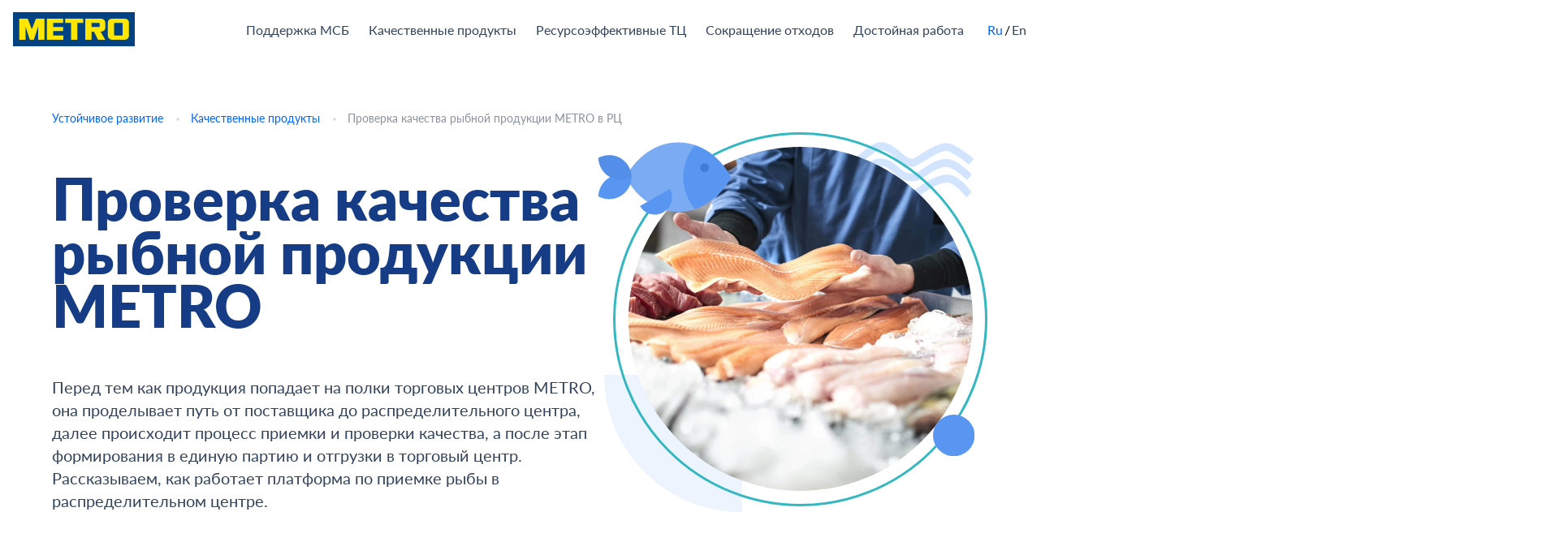

--- FILE ---
content_type: text/html; charset=UTF-8
request_url: https://sustainability.metro-cc.ru/kachestvennye-produkty/proverka-kachestva-rybnoj-produkczii-metro-v-rcz/
body_size: 14106
content:

<!doctype html>
<html lang="ru">
<head>
	<meta charset="UTF-8">
	<meta name="viewport"
				content="width=device-width, user-scalable=no, initial-scale=1.0, maximum-scale=1.0, minimum-scale=1.0">
	<meta http-equiv="X-UA-Compatible" content="ie=edge">
	<title>Проверка качества рыбной продукции METRO в РЦ</title>
		<!-- Google Tag Manager -->
	<script>(function(w,d,s,l,i){w[l]=w[l]||[];w[l].push({'gtm.start':
				new Date().getTime(),event:'gtm.js'});var f=d.getElementsByTagName(s)[0],
			j=d.createElement(s),dl=l!='dataLayer'?'&l='+l:'';j.async=true;j.src=
			'https://www.googletagmanager.com/gtm.js?id='+i+dl;f.parentNode.insertBefore(j,f);
		})(window,document,'script','dataLayer','GTM-P5268BM');</script>
	<!-- End Google Tag Manager -->
		<meta name='robots' content='max-image-preview:large' />
<link rel="alternate" href="https://sustainability.metro-cc.ru/kachestvennye-produkty/proverka-kachestva-rybnoj-produkczii-metro-v-rcz/" hreflang="ru" />
<link rel="alternate" href="https://sustainability.metro-cc.ru/en/high-quality-products/quality-control-of-metro-fish-products/" hreflang="en" />
<script type="text/javascript">
/* <![CDATA[ */
window._wpemojiSettings = {"baseUrl":"https:\/\/s.w.org\/images\/core\/emoji\/14.0.0\/72x72\/","ext":".png","svgUrl":"https:\/\/s.w.org\/images\/core\/emoji\/14.0.0\/svg\/","svgExt":".svg","source":{"concatemoji":"https:\/\/sustainability.metro-cc.ru\/wp-includes\/js\/wp-emoji-release.min.js?ver=6.4.3"}};
/*! This file is auto-generated */
!function(i,n){var o,s,e;function c(e){try{var t={supportTests:e,timestamp:(new Date).valueOf()};sessionStorage.setItem(o,JSON.stringify(t))}catch(e){}}function p(e,t,n){e.clearRect(0,0,e.canvas.width,e.canvas.height),e.fillText(t,0,0);var t=new Uint32Array(e.getImageData(0,0,e.canvas.width,e.canvas.height).data),r=(e.clearRect(0,0,e.canvas.width,e.canvas.height),e.fillText(n,0,0),new Uint32Array(e.getImageData(0,0,e.canvas.width,e.canvas.height).data));return t.every(function(e,t){return e===r[t]})}function u(e,t,n){switch(t){case"flag":return n(e,"\ud83c\udff3\ufe0f\u200d\u26a7\ufe0f","\ud83c\udff3\ufe0f\u200b\u26a7\ufe0f")?!1:!n(e,"\ud83c\uddfa\ud83c\uddf3","\ud83c\uddfa\u200b\ud83c\uddf3")&&!n(e,"\ud83c\udff4\udb40\udc67\udb40\udc62\udb40\udc65\udb40\udc6e\udb40\udc67\udb40\udc7f","\ud83c\udff4\u200b\udb40\udc67\u200b\udb40\udc62\u200b\udb40\udc65\u200b\udb40\udc6e\u200b\udb40\udc67\u200b\udb40\udc7f");case"emoji":return!n(e,"\ud83e\udef1\ud83c\udffb\u200d\ud83e\udef2\ud83c\udfff","\ud83e\udef1\ud83c\udffb\u200b\ud83e\udef2\ud83c\udfff")}return!1}function f(e,t,n){var r="undefined"!=typeof WorkerGlobalScope&&self instanceof WorkerGlobalScope?new OffscreenCanvas(300,150):i.createElement("canvas"),a=r.getContext("2d",{willReadFrequently:!0}),o=(a.textBaseline="top",a.font="600 32px Arial",{});return e.forEach(function(e){o[e]=t(a,e,n)}),o}function t(e){var t=i.createElement("script");t.src=e,t.defer=!0,i.head.appendChild(t)}"undefined"!=typeof Promise&&(o="wpEmojiSettingsSupports",s=["flag","emoji"],n.supports={everything:!0,everythingExceptFlag:!0},e=new Promise(function(e){i.addEventListener("DOMContentLoaded",e,{once:!0})}),new Promise(function(t){var n=function(){try{var e=JSON.parse(sessionStorage.getItem(o));if("object"==typeof e&&"number"==typeof e.timestamp&&(new Date).valueOf()<e.timestamp+604800&&"object"==typeof e.supportTests)return e.supportTests}catch(e){}return null}();if(!n){if("undefined"!=typeof Worker&&"undefined"!=typeof OffscreenCanvas&&"undefined"!=typeof URL&&URL.createObjectURL&&"undefined"!=typeof Blob)try{var e="postMessage("+f.toString()+"("+[JSON.stringify(s),u.toString(),p.toString()].join(",")+"));",r=new Blob([e],{type:"text/javascript"}),a=new Worker(URL.createObjectURL(r),{name:"wpTestEmojiSupports"});return void(a.onmessage=function(e){c(n=e.data),a.terminate(),t(n)})}catch(e){}c(n=f(s,u,p))}t(n)}).then(function(e){for(var t in e)n.supports[t]=e[t],n.supports.everything=n.supports.everything&&n.supports[t],"flag"!==t&&(n.supports.everythingExceptFlag=n.supports.everythingExceptFlag&&n.supports[t]);n.supports.everythingExceptFlag=n.supports.everythingExceptFlag&&!n.supports.flag,n.DOMReady=!1,n.readyCallback=function(){n.DOMReady=!0}}).then(function(){return e}).then(function(){var e;n.supports.everything||(n.readyCallback(),(e=n.source||{}).concatemoji?t(e.concatemoji):e.wpemoji&&e.twemoji&&(t(e.twemoji),t(e.wpemoji)))}))}((window,document),window._wpemojiSettings);
/* ]]> */
</script>
<style id='wp-emoji-styles-inline-css' type='text/css'>

	img.wp-smiley, img.emoji {
		display: inline !important;
		border: none !important;
		box-shadow: none !important;
		height: 1em !important;
		width: 1em !important;
		margin: 0 0.07em !important;
		vertical-align: -0.1em !important;
		background: none !important;
		padding: 0 !important;
	}
</style>
<link rel='stylesheet' id='wp-block-library-css' href='https://sustainability.metro-cc.ru/wp-includes/css/dist/block-library/style.min.css?ver=6.4.3' type='text/css' media='all' />
<style id='classic-theme-styles-inline-css' type='text/css'>
/*! This file is auto-generated */
.wp-block-button__link{color:#fff;background-color:#32373c;border-radius:9999px;box-shadow:none;text-decoration:none;padding:calc(.667em + 2px) calc(1.333em + 2px);font-size:1.125em}.wp-block-file__button{background:#32373c;color:#fff;text-decoration:none}
</style>
<style id='global-styles-inline-css' type='text/css'>
body{--wp--preset--color--black: #000000;--wp--preset--color--cyan-bluish-gray: #abb8c3;--wp--preset--color--white: #ffffff;--wp--preset--color--pale-pink: #f78da7;--wp--preset--color--vivid-red: #cf2e2e;--wp--preset--color--luminous-vivid-orange: #ff6900;--wp--preset--color--luminous-vivid-amber: #fcb900;--wp--preset--color--light-green-cyan: #7bdcb5;--wp--preset--color--vivid-green-cyan: #00d084;--wp--preset--color--pale-cyan-blue: #8ed1fc;--wp--preset--color--vivid-cyan-blue: #0693e3;--wp--preset--color--vivid-purple: #9b51e0;--wp--preset--gradient--vivid-cyan-blue-to-vivid-purple: linear-gradient(135deg,rgba(6,147,227,1) 0%,rgb(155,81,224) 100%);--wp--preset--gradient--light-green-cyan-to-vivid-green-cyan: linear-gradient(135deg,rgb(122,220,180) 0%,rgb(0,208,130) 100%);--wp--preset--gradient--luminous-vivid-amber-to-luminous-vivid-orange: linear-gradient(135deg,rgba(252,185,0,1) 0%,rgba(255,105,0,1) 100%);--wp--preset--gradient--luminous-vivid-orange-to-vivid-red: linear-gradient(135deg,rgba(255,105,0,1) 0%,rgb(207,46,46) 100%);--wp--preset--gradient--very-light-gray-to-cyan-bluish-gray: linear-gradient(135deg,rgb(238,238,238) 0%,rgb(169,184,195) 100%);--wp--preset--gradient--cool-to-warm-spectrum: linear-gradient(135deg,rgb(74,234,220) 0%,rgb(151,120,209) 20%,rgb(207,42,186) 40%,rgb(238,44,130) 60%,rgb(251,105,98) 80%,rgb(254,248,76) 100%);--wp--preset--gradient--blush-light-purple: linear-gradient(135deg,rgb(255,206,236) 0%,rgb(152,150,240) 100%);--wp--preset--gradient--blush-bordeaux: linear-gradient(135deg,rgb(254,205,165) 0%,rgb(254,45,45) 50%,rgb(107,0,62) 100%);--wp--preset--gradient--luminous-dusk: linear-gradient(135deg,rgb(255,203,112) 0%,rgb(199,81,192) 50%,rgb(65,88,208) 100%);--wp--preset--gradient--pale-ocean: linear-gradient(135deg,rgb(255,245,203) 0%,rgb(182,227,212) 50%,rgb(51,167,181) 100%);--wp--preset--gradient--electric-grass: linear-gradient(135deg,rgb(202,248,128) 0%,rgb(113,206,126) 100%);--wp--preset--gradient--midnight: linear-gradient(135deg,rgb(2,3,129) 0%,rgb(40,116,252) 100%);--wp--preset--font-size--small: 13px;--wp--preset--font-size--medium: 20px;--wp--preset--font-size--large: 36px;--wp--preset--font-size--x-large: 42px;--wp--preset--spacing--20: 0.44rem;--wp--preset--spacing--30: 0.67rem;--wp--preset--spacing--40: 1rem;--wp--preset--spacing--50: 1.5rem;--wp--preset--spacing--60: 2.25rem;--wp--preset--spacing--70: 3.38rem;--wp--preset--spacing--80: 5.06rem;--wp--preset--shadow--natural: 6px 6px 9px rgba(0, 0, 0, 0.2);--wp--preset--shadow--deep: 12px 12px 50px rgba(0, 0, 0, 0.4);--wp--preset--shadow--sharp: 6px 6px 0px rgba(0, 0, 0, 0.2);--wp--preset--shadow--outlined: 6px 6px 0px -3px rgba(255, 255, 255, 1), 6px 6px rgba(0, 0, 0, 1);--wp--preset--shadow--crisp: 6px 6px 0px rgba(0, 0, 0, 1);}:where(.is-layout-flex){gap: 0.5em;}:where(.is-layout-grid){gap: 0.5em;}body .is-layout-flow > .alignleft{float: left;margin-inline-start: 0;margin-inline-end: 2em;}body .is-layout-flow > .alignright{float: right;margin-inline-start: 2em;margin-inline-end: 0;}body .is-layout-flow > .aligncenter{margin-left: auto !important;margin-right: auto !important;}body .is-layout-constrained > .alignleft{float: left;margin-inline-start: 0;margin-inline-end: 2em;}body .is-layout-constrained > .alignright{float: right;margin-inline-start: 2em;margin-inline-end: 0;}body .is-layout-constrained > .aligncenter{margin-left: auto !important;margin-right: auto !important;}body .is-layout-constrained > :where(:not(.alignleft):not(.alignright):not(.alignfull)){max-width: var(--wp--style--global--content-size);margin-left: auto !important;margin-right: auto !important;}body .is-layout-constrained > .alignwide{max-width: var(--wp--style--global--wide-size);}body .is-layout-flex{display: flex;}body .is-layout-flex{flex-wrap: wrap;align-items: center;}body .is-layout-flex > *{margin: 0;}body .is-layout-grid{display: grid;}body .is-layout-grid > *{margin: 0;}:where(.wp-block-columns.is-layout-flex){gap: 2em;}:where(.wp-block-columns.is-layout-grid){gap: 2em;}:where(.wp-block-post-template.is-layout-flex){gap: 1.25em;}:where(.wp-block-post-template.is-layout-grid){gap: 1.25em;}.has-black-color{color: var(--wp--preset--color--black) !important;}.has-cyan-bluish-gray-color{color: var(--wp--preset--color--cyan-bluish-gray) !important;}.has-white-color{color: var(--wp--preset--color--white) !important;}.has-pale-pink-color{color: var(--wp--preset--color--pale-pink) !important;}.has-vivid-red-color{color: var(--wp--preset--color--vivid-red) !important;}.has-luminous-vivid-orange-color{color: var(--wp--preset--color--luminous-vivid-orange) !important;}.has-luminous-vivid-amber-color{color: var(--wp--preset--color--luminous-vivid-amber) !important;}.has-light-green-cyan-color{color: var(--wp--preset--color--light-green-cyan) !important;}.has-vivid-green-cyan-color{color: var(--wp--preset--color--vivid-green-cyan) !important;}.has-pale-cyan-blue-color{color: var(--wp--preset--color--pale-cyan-blue) !important;}.has-vivid-cyan-blue-color{color: var(--wp--preset--color--vivid-cyan-blue) !important;}.has-vivid-purple-color{color: var(--wp--preset--color--vivid-purple) !important;}.has-black-background-color{background-color: var(--wp--preset--color--black) !important;}.has-cyan-bluish-gray-background-color{background-color: var(--wp--preset--color--cyan-bluish-gray) !important;}.has-white-background-color{background-color: var(--wp--preset--color--white) !important;}.has-pale-pink-background-color{background-color: var(--wp--preset--color--pale-pink) !important;}.has-vivid-red-background-color{background-color: var(--wp--preset--color--vivid-red) !important;}.has-luminous-vivid-orange-background-color{background-color: var(--wp--preset--color--luminous-vivid-orange) !important;}.has-luminous-vivid-amber-background-color{background-color: var(--wp--preset--color--luminous-vivid-amber) !important;}.has-light-green-cyan-background-color{background-color: var(--wp--preset--color--light-green-cyan) !important;}.has-vivid-green-cyan-background-color{background-color: var(--wp--preset--color--vivid-green-cyan) !important;}.has-pale-cyan-blue-background-color{background-color: var(--wp--preset--color--pale-cyan-blue) !important;}.has-vivid-cyan-blue-background-color{background-color: var(--wp--preset--color--vivid-cyan-blue) !important;}.has-vivid-purple-background-color{background-color: var(--wp--preset--color--vivid-purple) !important;}.has-black-border-color{border-color: var(--wp--preset--color--black) !important;}.has-cyan-bluish-gray-border-color{border-color: var(--wp--preset--color--cyan-bluish-gray) !important;}.has-white-border-color{border-color: var(--wp--preset--color--white) !important;}.has-pale-pink-border-color{border-color: var(--wp--preset--color--pale-pink) !important;}.has-vivid-red-border-color{border-color: var(--wp--preset--color--vivid-red) !important;}.has-luminous-vivid-orange-border-color{border-color: var(--wp--preset--color--luminous-vivid-orange) !important;}.has-luminous-vivid-amber-border-color{border-color: var(--wp--preset--color--luminous-vivid-amber) !important;}.has-light-green-cyan-border-color{border-color: var(--wp--preset--color--light-green-cyan) !important;}.has-vivid-green-cyan-border-color{border-color: var(--wp--preset--color--vivid-green-cyan) !important;}.has-pale-cyan-blue-border-color{border-color: var(--wp--preset--color--pale-cyan-blue) !important;}.has-vivid-cyan-blue-border-color{border-color: var(--wp--preset--color--vivid-cyan-blue) !important;}.has-vivid-purple-border-color{border-color: var(--wp--preset--color--vivid-purple) !important;}.has-vivid-cyan-blue-to-vivid-purple-gradient-background{background: var(--wp--preset--gradient--vivid-cyan-blue-to-vivid-purple) !important;}.has-light-green-cyan-to-vivid-green-cyan-gradient-background{background: var(--wp--preset--gradient--light-green-cyan-to-vivid-green-cyan) !important;}.has-luminous-vivid-amber-to-luminous-vivid-orange-gradient-background{background: var(--wp--preset--gradient--luminous-vivid-amber-to-luminous-vivid-orange) !important;}.has-luminous-vivid-orange-to-vivid-red-gradient-background{background: var(--wp--preset--gradient--luminous-vivid-orange-to-vivid-red) !important;}.has-very-light-gray-to-cyan-bluish-gray-gradient-background{background: var(--wp--preset--gradient--very-light-gray-to-cyan-bluish-gray) !important;}.has-cool-to-warm-spectrum-gradient-background{background: var(--wp--preset--gradient--cool-to-warm-spectrum) !important;}.has-blush-light-purple-gradient-background{background: var(--wp--preset--gradient--blush-light-purple) !important;}.has-blush-bordeaux-gradient-background{background: var(--wp--preset--gradient--blush-bordeaux) !important;}.has-luminous-dusk-gradient-background{background: var(--wp--preset--gradient--luminous-dusk) !important;}.has-pale-ocean-gradient-background{background: var(--wp--preset--gradient--pale-ocean) !important;}.has-electric-grass-gradient-background{background: var(--wp--preset--gradient--electric-grass) !important;}.has-midnight-gradient-background{background: var(--wp--preset--gradient--midnight) !important;}.has-small-font-size{font-size: var(--wp--preset--font-size--small) !important;}.has-medium-font-size{font-size: var(--wp--preset--font-size--medium) !important;}.has-large-font-size{font-size: var(--wp--preset--font-size--large) !important;}.has-x-large-font-size{font-size: var(--wp--preset--font-size--x-large) !important;}
.wp-block-navigation a:where(:not(.wp-element-button)){color: inherit;}
:where(.wp-block-post-template.is-layout-flex){gap: 1.25em;}:where(.wp-block-post-template.is-layout-grid){gap: 1.25em;}
:where(.wp-block-columns.is-layout-flex){gap: 2em;}:where(.wp-block-columns.is-layout-grid){gap: 2em;}
.wp-block-pullquote{font-size: 1.5em;line-height: 1.6;}
</style>
<link rel='stylesheet' id='metro-theme-css-css' href='https://sustainability.metro-cc.ru/wp-content/themes/MetroPR/dist/main.css?ver=1711536622' type='text/css' media='all' />
<link rel="https://api.w.org/" href="https://sustainability.metro-cc.ru/wp-json/" /><link rel="alternate" type="application/json" href="https://sustainability.metro-cc.ru/wp-json/wp/v2/pages/32" /><meta name="generator" content="WordPress 6.4.3" />
<link rel="canonical" href="https://sustainability.metro-cc.ru/kachestvennye-produkty/proverka-kachestva-rybnoj-produkczii-metro-v-rcz/" />
<link rel='shortlink' href='https://sustainability.metro-cc.ru/?p=32' />
<link rel="alternate" type="application/json+oembed" href="https://sustainability.metro-cc.ru/wp-json/oembed/1.0/embed?url=https%3A%2F%2Fsustainability.metro-cc.ru%2Fkachestvennye-produkty%2Fproverka-kachestva-rybnoj-produkczii-metro-v-rcz%2F" />
<link rel="alternate" type="text/xml+oembed" href="https://sustainability.metro-cc.ru/wp-json/oembed/1.0/embed?url=https%3A%2F%2Fsustainability.metro-cc.ru%2Fkachestvennye-produkty%2Fproverka-kachestva-rybnoj-produkczii-metro-v-rcz%2F&#038;format=xml" />
	<meta name="description" content="
Перед тем как продукция попадает на полки торговых центров METRO, она проделывает путь от поставщика до распределительного центра, далее происходит процесс приемки и проверки качества, а после этап формирования в единую партию и отгрузки в торговый центр. Рассказываем, как работает платформа по приемке рыбы в распределительном центре.
">
<meta property="og:title" content="Проверка качества рыбной продукции METRO в РЦ" />
<meta property="og:description" content="
Перед тем как продукция попадает на полки торговых центров METRO, она проделывает путь от поставщика до распределительного центра, далее происходит процесс приемки и проверки качества, а после этап формирования в единую партию и отгрузки в торговый центр. Рассказываем, как работает платформа по приемке рыбы в распределительном центре.
" />
<meta property="og:url" content="https://sustainability.metro-cc.ru/kachestvennye-produkty/proverka-kachestva-rybnoj-produkczii-metro-v-rcz/" />
<meta property="og:site_name" content="Устойчивое развитие"/>
<meta property="og:image" content="https://sustainability.metro-cc.ru/wp-content/uploads/2022/10/frame-5476_6-scaled-e1666076865591-1024x1024.jpg"/>
<meta property="twitter:image" content="https://sustainability.metro-cc.ru/wp-content/uploads/2022/10/frame-5476_6-scaled-e1666076865591-1024x1024.jpg"/>

	<link rel="icon" href="https://sustainability.metro-cc.ru/wp-content/themes/MetroPR/src/assets/icons/metro-favicon.svg">
</head>
<body class="custom-background body-section">
<div id="overlay" class="container__overlay"></div>
	<!-- Google Tag Manager (noscript) -->
	<noscript><iframe src="https://www.googletagmanager.com/ns.html?id=GTM-P5268BM"
										height="0" width="0" style="display:none;visibility:hidden"></iframe></noscript>
	<!-- End Google Tag Manager (noscript) -->
		<header class="header container container_section_top-menu">
		<div class="header__desktop">
			<div class="header__desktop-wrapper">
				<div class="header__desktop-logo">
					<a href="https://sustainability.metro-cc.ru/" class="custom-logo-link" rel="home"><img src="https://sustainability.metro-cc.ru/wp-content/uploads/2022/09/logo.svg" class="custom-logo" alt="Устойчивое развитие" decoding="async" /></a>				</div>
						<nav class="header__navigation menu-desktop
		header__navigation-no-report		">
			<div class="menu-desktop__wrapper">
				<ul class="menu-desktop__list
				 menu-desktop__list--no-report				">
									<li class="menu-desktop__list-item
										">
					<a href="https://sustainability.metro-cc.ru/podderzhka-msb/" class="menu-desktop__link">Поддержка МСБ</a>
											<ul class="menu-desktop__sublist">
																							<li class="menu-desktop__sublist-item">
									<a href="https://sustainability.metro-cc.ru/podderzhka-msb/metro-partnyor-programma-podderzhki-horeca/" class="menu-desktop__sublist-link">METRO. Partner — HoReCa support program</a>
																	</li>
																															<li class="menu-desktop__sublist-item">
									<a href="https://sustainability.metro-cc.ru/podderzhka-msb/razvitie-franchajzingovogo-proekta-fasol/" class="menu-desktop__sublist-link">Развитие франчайзингового проекта «Фасоль»</a>
																	</li>
																															<li class="menu-desktop__sublist-item">
									<a href="https://sustainability.metro-cc.ru/podderzhka-msb/akademiya-gastronomii-i-restorannogo-biznesa-stanfood/" class="menu-desktop__sublist-link">Академия гастрономии и ресторанного бизнеса STANFOOD</a>
																	</li>
																					</ul>
															<li class="menu-desktop__list-item
										">
					<a href="https://sustainability.metro-cc.ru/kachestvennye-produkty/" class="menu-desktop__link">Качественные продукты</a>
											<ul class="menu-desktop__sublist">
																							<li class="menu-desktop__sublist-item">
									<a href="https://sustainability.metro-cc.ru/kachestvennye-produkty/sistema-menedzhmenta-kachestva-v-metro/" class="menu-desktop__sublist-link">Система менеджмента качества в METRO</a>
																	</li>
																															<li class="menu-desktop__sublist-item">
									<a href="https://sustainability.metro-cc.ru/kachestvennye-produkty/sobstvennye-torgovye-marki/" class="menu-desktop__sublist-link">Собственные торговые марки</a>
																	</li>
																															<li class="menu-desktop__sublist-item">
									<a href="https://sustainability.metro-cc.ru/kachestvennye-produkty/degustaczionnaya-laboratoriya-metro/" class="menu-desktop__sublist-link">Дегустационная лаборатория METRO</a>
																	</li>
																															<li class="menu-desktop__sublist-item">
									<a href="https://sustainability.metro-cc.ru/kachestvennye-produkty/politika-metro-po-ispolzovaniyu-rybnyh-resursov/" class="menu-desktop__sublist-link">Политика МЕТRO по использованию рыбных ресурсов</a>
																	</li>
																															<li class="menu-desktop__sublist-item">
									<a href="https://sustainability.metro-cc.ru/kachestvennye-produkty/proverka-kachestva-rybnoj-produkczii-metro-v-rcz/" class="menu-desktop__sublist-link">Проверка качества рыбной продукции METRO в РЦ</a>
																	</li>
																					</ul>
															<li class="menu-desktop__list-item
										">
					<a href="https://sustainability.metro-cc.ru/resursoeffektivnye-tcz/" class="menu-desktop__link">Ресурсоэффективные ТЦ</a>
											<ul class="menu-desktop__sublist">
																							<li class="menu-desktop__sublist-item">
									<a href="https://sustainability.metro-cc.ru/resursoeffektivnye-tcz/ekonomiya-elektroenergii-v-metro/" class="menu-desktop__sublist-link">Экономия электроэнергии в METRO</a>
																	</li>
																															<li class="menu-desktop__sublist-item">
									<a href="https://sustainability.metro-cc.ru/resursoeffektivnye-tcz/freon-exit-program/" class="menu-desktop__sublist-link">Freon Exit Program</a>
																	</li>
																															<li class="menu-desktop__sublist-item">
									<a href="https://sustainability.metro-cc.ru/resursoeffektivnye-tcz/inventarizacziya-dronami-v-rcz/" class="menu-desktop__sublist-link">Инвентаризация дронами в РЦ</a>
																	</li>
																					</ul>
															<li class="menu-desktop__list-item
										">
					<a href="https://sustainability.metro-cc.ru/sokrashhenie-othodov/" class="menu-desktop__link">Сокращение отходов</a>
											<ul class="menu-desktop__sublist">
																							<li class="menu-desktop__sublist-item">
									<a href="https://sustainability.metro-cc.ru/sokrashhenie-othodov/sobstvennoe-it-reshenie-dlya-sokrashheniya-pishhevyh-othodov/" class="menu-desktop__sublist-link">Собственное IT решение для сокращения пищевых отходов</a>
																	</li>
																															<li class="menu-desktop__sublist-item">
									<a href="https://sustainability.metro-cc.ru/sokrashhenie-othodov/pererabotka-i-sokrashhenie-potrebleniya-bumagi-v-metro/" class="menu-desktop__sublist-link">Переработка и сокращение потребления бумаги в METRO</a>
																	</li>
																															<li class="menu-desktop__sublist-item">
									<a href="https://sustainability.metro-cc.ru/sokrashhenie-othodov/avoska-darit-nadezhdu/" class="menu-desktop__sublist-link">«Авоська дарит надежду»</a>
																	</li>
																															<li class="menu-desktop__sublist-item">
									<a href="https://sustainability.metro-cc.ru/sokrashhenie-othodov/darim-veshham-vtoruyu-zhizn-razdelnyj-sbor-frakczij-dlya-pererabotki-v-metro/" class="menu-desktop__sublist-link">Дарим вещам вторую жизнь: раздельный сбор фракций для переработки в METRO</a>
																	</li>
																					</ul>
															<li class="menu-desktop__list-item
					 menu-desktop__list-item--last					">
					<a href="https://sustainability.metro-cc.ru/dostojnaya-rabota/" class="menu-desktop__link">Достойная работа</a>
											<ul class="menu-desktop__sublist">
																							<li class="menu-desktop__sublist-item">
									<a href="https://sustainability.metro-cc.ru/dostojnaya-rabota/pooshhrenie-truda/" class="menu-desktop__sublist-link">Поощрение труда</a>
																	</li>
																															<li class="menu-desktop__sublist-item">
									<a href="https://sustainability.metro-cc.ru/dostojnaya-rabota/obrazovatelnye-programmy-v-sfere-ur/" class="menu-desktop__sublist-link">Образовательные программы в сфере УР</a>
																	</li>
																															<li class="menu-desktop__sublist-item">
									<a href="https://sustainability.metro-cc.ru/dostojnaya-rabota/bezopasnost-sotrudnikov-v-rcz/" class="menu-desktop__sublist-link">Безопасность сотрудников в РЦ</a>
																	</li>
																															<li class="menu-desktop__sublist-item">
									<a href="https://sustainability.metro-cc.ru/dostojnaya-rabota/kodeks-delovoj-etiki/" class="menu-desktop__sublist-link">Кодекс деловой этики</a>
																	</li>
																															<li class="menu-desktop__sublist-item">
									<a href="https://sustainability.metro-cc.ru/dostojnaya-rabota/blagotvoritelnost/" class="menu-desktop__sublist-link">Благотворительность</a>
																	</li>
																					</ul>
																		</ul>
						<ul class="lang-box">
			<li
				class="lang-item lang-item-ru">
									<span>Ru</span>
								</li>
			<li class="lang-box__separator"></li>
			<li
				class="lang-item lang-item-en">
									<a hreflang="en-US" lang="en-US" href="https://sustainability.metro-cc.ru/en/high-quality-products/quality-control-of-metro-fish-products/">En</a>
							</li>
		</ul>
					<button class="button__mobile-menu button__mobile-menu_desktop" aria-label="Боковое меню разделов"></button>
		</div>
	</nav>
				</div>
		</div>


		<div id="mobile-menu" class="header__mobile">
			<button class="button__close-mobile-menu" title="Кнопка для закрытия мобильного меню"></button>

				<div class="header__mobile-wrapper">
		<div class="header__mobile-logo">
								<a href="https://sustainability.metro-cc.ru/" class="custom-logo-link" rel="home"><img src="https://sustainability.metro-cc.ru/wp-content/uploads/2022/09/logo.svg" class="custom-logo" alt="Устойчивое развитие" decoding="async" /></a>					</div>

			<ul class="menu-mobile__list">
								<li class="menu-mobile__list-item">
					<a href="https://sustainability.metro-cc.ru/podderzhka-msb/" class="menu-mobile__link">Поддержка МСБ</a>
					<span class="menu-mobile__list-arrow"></span>
											<ul class="menu-mobile__sublist">
															<li class="menu-mobile__sublist-item">
									<a href="https://sustainability.metro-cc.ru/podderzhka-msb/metro-partnyor-programma-podderzhki-horeca/" class="menu-mobile__sublist-link">METRO. Partner — HoReCa support program</a>
																	</li>
															<li class="menu-mobile__sublist-item">
									<a href="https://sustainability.metro-cc.ru/podderzhka-msb/razvitie-franchajzingovogo-proekta-fasol/" class="menu-mobile__sublist-link">Развитие франчайзингового проекта «Фасоль»</a>
																	</li>
															<li class="menu-mobile__sublist-item">
									<a href="https://sustainability.metro-cc.ru/podderzhka-msb/akademiya-gastronomii-i-restorannogo-biznesa-stanfood/" class="menu-mobile__sublist-link">Академия гастрономии и ресторанного бизнеса STANFOOD</a>
																	</li>
													</ul>
														<li class="menu-mobile__list-item">
					<a href="https://sustainability.metro-cc.ru/kachestvennye-produkty/" class="menu-mobile__link">Качественные продукты</a>
					<span class="menu-mobile__list-arrow"></span>
											<ul class="menu-mobile__sublist">
															<li class="menu-mobile__sublist-item">
									<a href="https://sustainability.metro-cc.ru/kachestvennye-produkty/sistema-menedzhmenta-kachestva-v-metro/" class="menu-mobile__sublist-link">Система менеджмента качества в METRO</a>
																	</li>
															<li class="menu-mobile__sublist-item">
									<a href="https://sustainability.metro-cc.ru/kachestvennye-produkty/sobstvennye-torgovye-marki/" class="menu-mobile__sublist-link">Собственные торговые марки</a>
																	</li>
															<li class="menu-mobile__sublist-item">
									<a href="https://sustainability.metro-cc.ru/kachestvennye-produkty/degustaczionnaya-laboratoriya-metro/" class="menu-mobile__sublist-link">Дегустационная лаборатория METRO</a>
																	</li>
															<li class="menu-mobile__sublist-item">
									<a href="https://sustainability.metro-cc.ru/kachestvennye-produkty/politika-metro-po-ispolzovaniyu-rybnyh-resursov/" class="menu-mobile__sublist-link">Политика МЕТRO по использованию рыбных ресурсов</a>
																	</li>
															<li class="menu-mobile__sublist-item">
									<a href="https://sustainability.metro-cc.ru/kachestvennye-produkty/proverka-kachestva-rybnoj-produkczii-metro-v-rcz/" class="menu-mobile__sublist-link">Проверка качества рыбной продукции METRO в РЦ</a>
																	</li>
													</ul>
														<li class="menu-mobile__list-item">
					<a href="https://sustainability.metro-cc.ru/resursoeffektivnye-tcz/" class="menu-mobile__link">Ресурсоэффективные ТЦ</a>
					<span class="menu-mobile__list-arrow"></span>
											<ul class="menu-mobile__sublist">
															<li class="menu-mobile__sublist-item">
									<a href="https://sustainability.metro-cc.ru/resursoeffektivnye-tcz/ekonomiya-elektroenergii-v-metro/" class="menu-mobile__sublist-link">Экономия электроэнергии в METRO</a>
																	</li>
															<li class="menu-mobile__sublist-item">
									<a href="https://sustainability.metro-cc.ru/resursoeffektivnye-tcz/freon-exit-program/" class="menu-mobile__sublist-link">Freon Exit Program</a>
																	</li>
															<li class="menu-mobile__sublist-item">
									<a href="https://sustainability.metro-cc.ru/resursoeffektivnye-tcz/inventarizacziya-dronami-v-rcz/" class="menu-mobile__sublist-link">Инвентаризация дронами в РЦ</a>
																	</li>
													</ul>
														<li class="menu-mobile__list-item">
					<a href="https://sustainability.metro-cc.ru/sokrashhenie-othodov/" class="menu-mobile__link">Сокращение отходов</a>
					<span class="menu-mobile__list-arrow"></span>
											<ul class="menu-mobile__sublist">
															<li class="menu-mobile__sublist-item">
									<a href="https://sustainability.metro-cc.ru/sokrashhenie-othodov/sobstvennoe-it-reshenie-dlya-sokrashheniya-pishhevyh-othodov/" class="menu-mobile__sublist-link">Собственное IT решение для сокращения пищевых отходов</a>
																	</li>
															<li class="menu-mobile__sublist-item">
									<a href="https://sustainability.metro-cc.ru/sokrashhenie-othodov/pererabotka-i-sokrashhenie-potrebleniya-bumagi-v-metro/" class="menu-mobile__sublist-link">Переработка и сокращение потребления бумаги в METRO</a>
																	</li>
															<li class="menu-mobile__sublist-item">
									<a href="https://sustainability.metro-cc.ru/sokrashhenie-othodov/avoska-darit-nadezhdu/" class="menu-mobile__sublist-link">«Авоська дарит надежду»</a>
																	</li>
															<li class="menu-mobile__sublist-item">
									<a href="https://sustainability.metro-cc.ru/sokrashhenie-othodov/darim-veshham-vtoruyu-zhizn-razdelnyj-sbor-frakczij-dlya-pererabotki-v-metro/" class="menu-mobile__sublist-link">Дарим вещам вторую жизнь: раздельный сбор фракций для переработки в METRO</a>
																	</li>
													</ul>
														<li class="menu-mobile__list-item">
					<a href="https://sustainability.metro-cc.ru/dostojnaya-rabota/" class="menu-mobile__link">Достойная работа</a>
					<span class="menu-mobile__list-arrow"></span>
											<ul class="menu-mobile__sublist">
															<li class="menu-mobile__sublist-item">
									<a href="https://sustainability.metro-cc.ru/dostojnaya-rabota/pooshhrenie-truda/" class="menu-mobile__sublist-link">Поощрение труда</a>
																	</li>
															<li class="menu-mobile__sublist-item">
									<a href="https://sustainability.metro-cc.ru/dostojnaya-rabota/obrazovatelnye-programmy-v-sfere-ur/" class="menu-mobile__sublist-link">Образовательные программы в сфере УР</a>
																	</li>
															<li class="menu-mobile__sublist-item">
									<a href="https://sustainability.metro-cc.ru/dostojnaya-rabota/bezopasnost-sotrudnikov-v-rcz/" class="menu-mobile__sublist-link">Безопасность сотрудников в РЦ</a>
																	</li>
															<li class="menu-mobile__sublist-item">
									<a href="https://sustainability.metro-cc.ru/dostojnaya-rabota/kodeks-delovoj-etiki/" class="menu-mobile__sublist-link">Кодекс деловой этики</a>
																	</li>
															<li class="menu-mobile__sublist-item">
									<a href="https://sustainability.metro-cc.ru/dostojnaya-rabota/blagotvoritelnost/" class="menu-mobile__sublist-link">Благотворительность</a>
																	</li>
													</ul>
													</ul>
			<div class="menu-mobile__lang-box">
				<ul class="lang-box">
			<li
				class="lang-item lang-item-ru">
									<span>Ru</span>
								</li>
			<li class="lang-box__separator"></li>
			<li
				class="lang-item lang-item-en">
									<a hreflang="en-US" lang="en-US" href="https://sustainability.metro-cc.ru/en/high-quality-products/quality-control-of-metro-fish-products/">En</a>
							</li>
		</ul>
				</div>
	</div>
	
		</div>

	</header>

<section class="container container_section_breadcrumbs">
	<div class="breadcrumbs">
		<a href="https://sustainability.metro-cc.ru/kachestvennye-produkty/" class="breadcrumbs__back-button"></a>
		<ul class="breadcrumbs__list">
						<li class="breadcrumbs__list-item
							">
				<a href="https://sustainability.metro-cc.ru" class="breadcrumbs__link">Устойчивое развитие</a>
			</li>
						<li class="breadcrumbs__list-item
				 breadcrumbs__list-item_display-mobile			">
				<a href="https://sustainability.metro-cc.ru/kachestvennye-produkty/" class="breadcrumbs__link">Качественные продукты</a>
			</li>
						<li class="breadcrumbs__list-item">
				<span class="breadcrumbs__span">Проверка качества рыбной продукции METRO в РЦ</span>
			</li>
		</ul>
	</div>
</section>
		<main>
		
<div class="main-wrapper
">
	

<div class="wp-block-columns columns__flex_mobile-reverse is-layout-flex wp-container-core-columns-layout-1 wp-block-columns-is-layout-flex">
<div class="wp-block-column is-layout-flow wp-block-column-is-layout-flow" style="flex-basis:60%">
<h1 class="wp-block-heading">Проверка качества рыбной продукции METRO</h1>



<p>Перед тем как продукция попадает на полки торговых центров METRO, она проделывает путь от поставщика до распределительного центра, далее происходит процесс приемки и проверки качества, а после этап формирования в единую партию и отгрузки в торговый центр. Рассказываем, как работает платформа по приемке рыбы в распределительном центре.</p>
</div>



<div class="wp-block-column is-layout-flow wp-block-column-is-layout-flow" style="flex-basis:40%">
<div class="animated-image__wrapper">
	<div class="animated-image__wrapper-background" style="
		padding: 4%;
		z-index: 12;
	">
		<img src="https://sustainability.metro-cc.ru/wp-content/uploads/2022/10/frame-5476_6-scaled-e1666076865591-150x150.jpg"
			width="1024px" height="min(100%, 1024px)"		 srcset="https://sustainability.metro-cc.ru/wp-content/uploads/2022/10/frame-5476_6-scaled-e1666076865591-300x300.jpg 300w, https://sustainability.metro-cc.ru/wp-content/uploads/2022/10/frame-5476_6-scaled-e1666076865591-1024x1024.jpg 1024w, https://sustainability.metro-cc.ru/wp-content/uploads/2022/10/frame-5476_6-scaled-e1666076865591-150x150.jpg 150w, https://sustainability.metro-cc.ru/wp-content/uploads/2022/10/frame-5476_6-scaled-e1666076865591-768x768.jpg 768w, https://sustainability.metro-cc.ru/wp-content/uploads/2022/10/frame-5476_6-scaled-e1666076865591-1536x1536.jpg 1536w, https://sustainability.metro-cc.ru/wp-content/uploads/2022/10/frame-5476_6-scaled-e1666076865591.jpg 1708w"
		 alt="Проверка качества рыбной продукции METRO в РЦ"
		>
	</div>
	

<div class="animated-image__decor" style="
	background-image: url(https://sustainability.metro-cc.ru/wp-content/uploads/2022/10/group-48095529.svg);
	background-position: left top;
	top: 2.5%;
	left: -5.5%;
	height: 37%;
	width: 37%;
	z-index: 12"
		>

</div>




<div class="animated-image__decor" style="
	background-image: url(https://sustainability.metro-cc.ru/wp-content/uploads/2022/10/group.svg);
	background-position: right top;
	top: 2.5%;
	left: 63.5%;
	height: 33%;
	width: 33%;
	z-index: 11"
		>

</div>




<div class="animated-image__decor" style="
	background-image: url(https://sustainability.metro-cc.ru/wp-content/uploads/2022/10/rectangle-2-2.svg);
	background-position: right bottom;
	top: 75.5%;
	left: 85.5%;
	height: 11%;
	width: 11%;
	z-index: 12"
		>

</div>




<div class="animated-image__decor" style="
	background-image: url(https://sustainability.metro-cc.ru/wp-content/uploads/2022/10/vector-7.svg);
	background-position: left bottom;
	top: 64.5%;
	left: -2.5%;
	height: 37%;
	width: 37%;
	z-index: 10"
		>

</div>


		<div class="animated-image__wrapper-border" style="
	border: solid #33b8c2 3px;
	z-index: 11	">
	</div>
	</div>

</div>
</div>



<div class="wp-block-columns is-layout-flex wp-container-core-columns-layout-2 wp-block-columns-is-layout-flex">
<div class="wp-block-column is-vertically-aligned-center is-layout-flow wp-block-column-is-layout-flow" style="flex-basis:40%">
<figure class="wp-block-image size-full"><img src="https://sustainability.metro-cc.ru/wp-content/uploads/2022/10/frame-19319.jpg" alt="" class="wp-image-1251"/></figure>
</div>



<div class="wp-block-column is-vertically-aligned-center is-layout-flow wp-block-column-is-layout-flow" style="flex-basis:66.66%">
<h2 class="wp-block-heading">Как мы обеспечиваем качество<br>и безопасность поставок</h2>



<p>Для разных групп продукции в Распределительном центре оборудованы отдельные складские мощности. Так, на платформе «Рыба» принимается и отгружается только охлаждённая рыбная и деликатесная продукция и морепродукты. <strong>Для обеспечения качества и безопасности поставок,</strong> каждой подкатегории на платформе установлен отдельный день — охлаждённая и деликатесная продукция принимается и отгружается в разные операционные дни. <strong>За один день поставки</strong> на РЦ «Рыба» обрабатывается в среднем <strong>до 40 тонн охлаждённой и 50 тонн деликатесной рыбы.</strong></p>



<p>Соблюдение холодной цепочки для рыбной продукции является особо важным вопросом. На платформе «Рыба» поддерживается стабильная температура от 0 до +2°С. Для временного хранения икорной продукции в РЦ оборудована отдельная камера с установленной температурой от -2 до -8°С.</p>
</div>
</div>



<div class="list-numerated__wrapper">
	<div class="list-numerated__title-wrapper">
		<h3 class="list-numerated__title">Как проходит проверка</h3>
	</div>

	<div class="list-numerated__wrapper-desktop">
		<div class="list-numerated__items-list list-numerated__columns-2 list-numerated__rows-2 list-numerated__rows-lg-2">
			

<p>Первоначально инспектор проводит проверку условий транспортировки: при открытии кузова автотранспорта производится замер температуры в трёх точках, визуальный контроль состояния кузова и целостности тары. Инспектор тщательно проверяет маркировку коробов, остаточный срок годности партии, соответствие сопроводительных документов.</p>



<p>Партии больших объёмов проверяются выборочно — согласно утверждённым правилам. При выявлении несоответствий требованиям по качеству проводится контроль удвоенного количества коробов из партии.</p>



<p>Во время проверки обращают внимание на все показатели качества рыбы: глаза, целостность покрова, наличие чешуи, качество разделки, состояние жабр, консистенция рыбы. Особое внимание уделяется морским видам рыб при контроле на наличие паразитов, для этого оборудован специальный стол с подсветкой для филе и брюшной полости рыб. На платформу поставляются также живые морепродукты: крабы, устрицы, ракушки. Состояние жизнеспособности морских организмов — главный критерий проверки. Поэтому на РЦ проводится контроль всех упаковок с живыми морепродуктами.</p>



<p>После проверки использованный старый лёд удаляется из короба, а рыба засыпается новым чистым льдом для последующей отправки в торговые центры. Лед производится здесь же из чистой питьевой воды в ледогенераторах.</p>

		</div>
	</div>

	<div class="list-numerated__wrapper-mobile">
		<div class="list-numerated-mobile__swiper-wrapper swiper-wrapper">
			

<div class="swiper-slide"><div class="list-numerated-mobile__slide-content"><p>Первоначально инспектор проводит проверку условий транспортировки: при открытии кузова автотранспорта производится замер температуры в трёх точках, визуальный контроль состояния кузова и целостности тары. Инспектор тщательно проверяет маркировку коробов, остаточный срок годности партии, соответствие сопроводительных документов.</p></div></div>



<div class="swiper-slide"><div class="list-numerated-mobile__slide-content"><p>Партии больших объёмов проверяются выборочно — согласно утверждённым правилам. При выявлении несоответствий требованиям по качеству проводится контроль удвоенного количества коробов из партии.</p></div></div>



<div class="swiper-slide"><div class="list-numerated-mobile__slide-content"><p>Во время проверки обращают внимание на все показатели качества рыбы: глаза, целостность покрова, наличие чешуи, качество разделки, состояние жабр, консистенция рыбы. Особое внимание уделяется морским видам рыб при контроле на наличие паразитов, для этого оборудован специальный стол с подсветкой для филе и брюшной полости рыб. На платформу поставляются также живые морепродукты: крабы, устрицы, ракушки. Состояние жизнеспособности морских организмов — главный критерий проверки. Поэтому на РЦ проводится контроль всех упаковок с живыми морепродуктами.</p></div></div>



<div class="swiper-slide"><div class="list-numerated-mobile__slide-content"><p>После проверки использованный старый лёд удаляется из короба, а рыба засыпается новым чистым льдом для последующей отправки в торговые центры. Лед производится здесь же из чистой питьевой воды в ледогенераторах.</p></div></div>

		</div>
		<div class="list-numerated-mobile__pagination"></div>
	</div>
</div>


</div>




<div class="main-wrapper
 main-wrapper__is-full-width">
	
	<section class="page-slider">
		<div class="page-slider__title-wrapper">
			<h3 class="page-slider__title">Вклад METRO в обеспечение качества продуктов</h3>
			<div class="page-slider__arrows">
				<div class="page-slider__arrows-left"></div>
				<div class="page-slider__arrows-right"></div>
			</div>
		</div>
		<div class="page-slider">
			<div class="page-slider__wrapper swiper-wrapper">
														<div class="page-slider__item swiper-slide">
						<div class="page-slider__img-wrapper">
							<img class="page-slider__img" src="https://sustainability.metro-cc.ru/wp-content/uploads/2022/10/degust-laboratory.jpg" srcset="
																	  https://sustainability.metro-cc.ru/wp-content/uploads/2022/10/degust-laboratory.jpg 548w, https://sustainability.metro-cc.ru/wp-content/uploads/2022/10/degust-laboratory-300x210.jpg 300w" sizes="(max-width: 548px) 100vw, 548px" alt=""/>
						</div>
						<h3 class="page-slider__item-title">Дегустационная лаборатория METRO</h3>
						<div class="page-slider__item-content">
							<p>
Вся продукция под собственными марками METRO проходит не только проверку с точки зрения качества, сотрудники компании оценивают вкусовые характеристики товаров в специальной дегустационной лаборатории.Продукцию под брендом METRO Chef оценивают также ведущие повара России, ведь она создается экспертами для шефов.
</p>
						</div>
						<a href="https://sustainability.metro-cc.ru/kachestvennye-produkty/degustaczionnaya-laboratoriya-metro/" class="page-slider__read-more">Читать</a>
					</div>
														<div class="page-slider__item swiper-slide">
						<div class="page-slider__img-wrapper">
							<img class="page-slider__img" src="https://sustainability.metro-cc.ru/wp-content/uploads/2022/10/rectangle-1.jpg" srcset="
																	  https://sustainability.metro-cc.ru/wp-content/uploads/2022/10/rectangle-1-1024x683.jpg 1024w, https://sustainability.metro-cc.ru/wp-content/uploads/2022/10/rectangle-1-300x200.jpg 300w, https://sustainability.metro-cc.ru/wp-content/uploads/2022/10/rectangle-1-768x513.jpg 768w, https://sustainability.metro-cc.ru/wp-content/uploads/2022/10/rectangle-1.jpg 1440w" sizes="(max-width: 1024px) 100vw, 1024px" alt=""/>
						</div>
						<h3 class="page-slider__item-title">Политика МЕТRO по использованию рыбных ресурсов</h3>
						<div class="page-slider__item-content">
							<p>
METRO серьезно относится к качеству и источникам происхождения продукции, которая выпускается под собственными торговыми марками. Сертификация и указание на упаковке места вылова рыба или морепродуктов – не является обязательным пунктом в нашей стране. Поскольку METRO стремится к расширенной ответственности в области рационального использования ресурсов, был разработан ряд положений, касающихся рыбной продукции.
</p>
						</div>
						<a href="https://sustainability.metro-cc.ru/kachestvennye-produkty/politika-metro-po-ispolzovaniyu-rybnyh-resursov/" class="page-slider__read-more">Читать</a>
					</div>
														<div class="page-slider__item swiper-slide">
						<div class="page-slider__img-wrapper">
							<img class="page-slider__img" src="https://sustainability.metro-cc.ru/wp-content/uploads/2022/10/frame-5476_2.jpg" srcset="
																	  https://sustainability.metro-cc.ru/wp-content/uploads/2022/10/frame-5476_2-1024x683.jpg 1024w, https://sustainability.metro-cc.ru/wp-content/uploads/2022/10/frame-5476_2-300x200.jpg 300w, https://sustainability.metro-cc.ru/wp-content/uploads/2022/10/frame-5476_2-768x513.jpg 768w, https://sustainability.metro-cc.ru/wp-content/uploads/2022/10/frame-5476_2.jpg 1500w" sizes="(max-width: 1024px) 100vw, 1024px" alt=""/>
						</div>
						<h3 class="page-slider__item-title">Система менеджмента качества в METRO</h3>
						<div class="page-slider__item-content">
							<p>
Компания METRO разработала систему менеджмента качества и пищевой безопасности, которая охватывает всю цепь поставок: от взаимодействия с производителями и поставщиками до реализации товаров и взаимодействия с клиентами. Только такой подход гарантирует безопасность пищевой продукции, а значит, здоровье потребителей.
</p>
						</div>
						<a href="https://sustainability.metro-cc.ru/kachestvennye-produkty/sistema-menedzhmenta-kachestva-v-metro/" class="page-slider__read-more">Читать</a>
					</div>
														<div class="page-slider__item swiper-slide">
						<div class="page-slider__img-wrapper">
							<img class="page-slider__img" src="https://sustainability.metro-cc.ru/wp-content/uploads/2022/10/sobstv-torg-marki.jpg" srcset="
																	  https://sustainability.metro-cc.ru/wp-content/uploads/2022/10/sobstv-torg-marki.jpg 548w, https://sustainability.metro-cc.ru/wp-content/uploads/2022/10/sobstv-torg-marki-300x210.jpg 300w" sizes="(max-width: 548px) 100vw, 548px" alt=""/>
						</div>
						<h3 class="page-slider__item-title">Собственные торговые марки</h3>
						<div class="page-slider__item-content">
							<p>Для создания продуктов под собственной торговой маркой METRO работает напрямую с производителем. Компания самостоятельно формирует требования к качеству продукции, составу, упаковке. Так было принято решение о сокращении сахара и соли в товарах СТМ, а в ассортимент добавлены яйца от кур бесклеточного содержания.</p>
						</div>
						<a href="https://sustainability.metro-cc.ru/kachestvennye-produkty/sobstvennye-torgovye-marki/" class="page-slider__read-more">Читать</a>
					</div>
							</div>
		</div>
		<div class="page-slider__pagination"></div>
	</section>



</div>

	</main>
<style id='core-block-supports-inline-css' type='text/css'>
.wp-container-core-columns-layout-1.wp-container-core-columns-layout-1{flex-wrap:nowrap;}.wp-container-core-columns-layout-2.wp-container-core-columns-layout-2{flex-wrap:nowrap;}
</style>
<script type="text/javascript" id="metro-theme-js-js-extra">
/* <![CDATA[ */
var components_info = {"ajax_url":"https:\/\/sustainability.metro-cc.ru\/wp-admin\/admin-ajax.php","rest_api_url":"https:\/\/sustainability.metro-cc.ru\/wp-json\/"};
var notification = {"geolocation":"","network":"","time":"","delivery":"","other":""};
var metro_configs = {"ajax_url":"https:\/\/sustainability.metro-cc.ru\/wp-admin\/admin-ajax.php","rest_api_url":"https:\/\/sustainability.metro-cc.ru\/wp-json\/","nonce":"ff6c97a0d3","post_id":"32"};
/* ]]> */
</script>
<script type="text/javascript" src="https://sustainability.metro-cc.ru/wp-content/themes/MetroPR/dist/main.js?ver=1711536622" id="metro-theme-js-js"></script>
<script type="text/javascript">
(function() {
				var expirationDate = new Date();
				expirationDate.setTime( expirationDate.getTime() + 31536000 * 1000 );
				document.cookie = "pll_language=ru; expires=" + expirationDate.toUTCString() + "; path=/; secure; SameSite=Lax";
			}());

</script>
<nav class="container container_section_footer">
	<div class="menu-mobile__wrapper">
			<nav class="container menu-footer">
	<div class="menu-footer__wrapper">
			<div class="menu-footer__list-item">
			<a href="https://sustainability.metro-cc.ru/podderzhka-msb/"
				 class="menu-footer__link">Поддержка МСБ</a>
			<span class="menu-footer__list-arrow"></span>
							<ul class="menu-footer__sublist">
											<li class="menu-footer__sublist-item">
							<a href="https://sustainability.metro-cc.ru/podderzhka-msb/metro-partnyor-programma-podderzhki-horeca/"
								 class="menu-footer__sublist-link">METRO. Partner — HoReCa support program</a>
													</li>
											<li class="menu-footer__sublist-item">
							<a href="https://sustainability.metro-cc.ru/podderzhka-msb/razvitie-franchajzingovogo-proekta-fasol/"
								 class="menu-footer__sublist-link">Развитие франчайзингового проекта «Фасоль»</a>
													</li>
											<li class="menu-footer__sublist-item">
							<a href="https://sustainability.metro-cc.ru/podderzhka-msb/akademiya-gastronomii-i-restorannogo-biznesa-stanfood/"
								 class="menu-footer__sublist-link">Академия гастрономии и ресторанного бизнеса STANFOOD</a>
													</li>
									</ul>
					</div>
			<div class="menu-footer__list-item">
			<a href="https://sustainability.metro-cc.ru/kachestvennye-produkty/"
				 class="menu-footer__link">Качественные продукты</a>
			<span class="menu-footer__list-arrow"></span>
							<ul class="menu-footer__sublist">
											<li class="menu-footer__sublist-item">
							<a href="https://sustainability.metro-cc.ru/kachestvennye-produkty/sistema-menedzhmenta-kachestva-v-metro/"
								 class="menu-footer__sublist-link">Система менеджмента качества в METRO</a>
													</li>
											<li class="menu-footer__sublist-item">
							<a href="https://sustainability.metro-cc.ru/kachestvennye-produkty/sobstvennye-torgovye-marki/"
								 class="menu-footer__sublist-link">Собственные торговые марки</a>
													</li>
											<li class="menu-footer__sublist-item">
							<a href="https://sustainability.metro-cc.ru/kachestvennye-produkty/degustaczionnaya-laboratoriya-metro/"
								 class="menu-footer__sublist-link">Дегустационная лаборатория METRO</a>
													</li>
											<li class="menu-footer__sublist-item">
							<a href="https://sustainability.metro-cc.ru/kachestvennye-produkty/politika-metro-po-ispolzovaniyu-rybnyh-resursov/"
								 class="menu-footer__sublist-link">Политика МЕТRO по использованию рыбных ресурсов</a>
													</li>
											<li class="menu-footer__sublist-item">
							<a href="https://sustainability.metro-cc.ru/kachestvennye-produkty/proverka-kachestva-rybnoj-produkczii-metro-v-rcz/"
								 class="menu-footer__sublist-link">Проверка качества рыбной продукции METRO в РЦ</a>
													</li>
									</ul>
					</div>
			<div class="menu-footer__list-item">
			<a href="https://sustainability.metro-cc.ru/resursoeffektivnye-tcz/"
				 class="menu-footer__link">Ресурсоэффективные ТЦ</a>
			<span class="menu-footer__list-arrow"></span>
							<ul class="menu-footer__sublist">
											<li class="menu-footer__sublist-item">
							<a href="https://sustainability.metro-cc.ru/resursoeffektivnye-tcz/ekonomiya-elektroenergii-v-metro/"
								 class="menu-footer__sublist-link">Экономия электроэнергии в METRO</a>
													</li>
											<li class="menu-footer__sublist-item">
							<a href="https://sustainability.metro-cc.ru/resursoeffektivnye-tcz/freon-exit-program/"
								 class="menu-footer__sublist-link">Freon Exit Program</a>
													</li>
											<li class="menu-footer__sublist-item">
							<a href="https://sustainability.metro-cc.ru/resursoeffektivnye-tcz/inventarizacziya-dronami-v-rcz/"
								 class="menu-footer__sublist-link">Инвентаризация дронами в РЦ</a>
													</li>
									</ul>
					</div>
			<div class="menu-footer__list-item">
			<a href="https://sustainability.metro-cc.ru/sokrashhenie-othodov/"
				 class="menu-footer__link">Сокращение отходов</a>
			<span class="menu-footer__list-arrow"></span>
							<ul class="menu-footer__sublist">
											<li class="menu-footer__sublist-item">
							<a href="https://sustainability.metro-cc.ru/sokrashhenie-othodov/sobstvennoe-it-reshenie-dlya-sokrashheniya-pishhevyh-othodov/"
								 class="menu-footer__sublist-link">Собственное IT решение для сокращения пищевых отходов</a>
													</li>
											<li class="menu-footer__sublist-item">
							<a href="https://sustainability.metro-cc.ru/sokrashhenie-othodov/pererabotka-i-sokrashhenie-potrebleniya-bumagi-v-metro/"
								 class="menu-footer__sublist-link">Переработка и сокращение потребления бумаги в METRO</a>
													</li>
											<li class="menu-footer__sublist-item">
							<a href="https://sustainability.metro-cc.ru/sokrashhenie-othodov/avoska-darit-nadezhdu/"
								 class="menu-footer__sublist-link">«Авоська дарит надежду»</a>
													</li>
											<li class="menu-footer__sublist-item">
							<a href="https://sustainability.metro-cc.ru/sokrashhenie-othodov/darim-veshham-vtoruyu-zhizn-razdelnyj-sbor-frakczij-dlya-pererabotki-v-metro/"
								 class="menu-footer__sublist-link">Дарим вещам вторую жизнь: раздельный сбор фракций для переработки в METRO</a>
													</li>
									</ul>
					</div>
			<div class="menu-footer__list-item">
			<a href="https://sustainability.metro-cc.ru/dostojnaya-rabota/"
				 class="menu-footer__link">Достойная работа</a>
			<span class="menu-footer__list-arrow"></span>
							<ul class="menu-footer__sublist">
											<li class="menu-footer__sublist-item">
							<a href="https://sustainability.metro-cc.ru/dostojnaya-rabota/pooshhrenie-truda/"
								 class="menu-footer__sublist-link">Поощрение труда</a>
													</li>
											<li class="menu-footer__sublist-item">
							<a href="https://sustainability.metro-cc.ru/dostojnaya-rabota/obrazovatelnye-programmy-v-sfere-ur/"
								 class="menu-footer__sublist-link">Образовательные программы в сфере УР</a>
													</li>
											<li class="menu-footer__sublist-item">
							<a href="https://sustainability.metro-cc.ru/dostojnaya-rabota/bezopasnost-sotrudnikov-v-rcz/"
								 class="menu-footer__sublist-link">Безопасность сотрудников в РЦ</a>
													</li>
											<li class="menu-footer__sublist-item">
							<a href="https://sustainability.metro-cc.ru/dostojnaya-rabota/kodeks-delovoj-etiki/"
								 class="menu-footer__sublist-link">Кодекс деловой этики</a>
													</li>
											<li class="menu-footer__sublist-item">
							<a href="https://sustainability.metro-cc.ru/dostojnaya-rabota/blagotvoritelnost/"
								 class="menu-footer__sublist-link">Благотворительность</a>
													</li>
									</ul>
					</div>
				<div class="footer__metro-info">
			<div class="footer__metro-info-description">Горячая линия METRO</div><div class="footer__metro-phone"><a href="tel:88007001077">8-800-700-10-77</a></div>		</div>

		<div class="socials">
																	<a href="https://t.me/metroccrus"
						 class="socials__link icon icon--telegram"
						 title="telegram"></a>
														<a href="https://vk.com/mirmetrorussia"
						 class="socials__link icon icon--vk"
						 title="vk"></a>
														<a href="https://youtube.com/user/MetroCCru"
						 class="socials__link icon icon--youtube"
						 title="youtube"></a>
																			</div>

		
	</div> <!-- .menu-footer__wrapper -->
</nav>
	<div class="container footer__copyright">
		© METRO Cash and Carry Russia, 2022	</div>
</footer>
</section>
</body>
</html>

<!--
Performance optimized by W3 Total Cache. Learn more: https://www.boldgrid.com/w3-total-cache/


Served from: sustainability.metro-cc.ru @ 2026-01-19 02:36:00 by W3 Total Cache
-->

--- FILE ---
content_type: text/css
request_url: https://sustainability.metro-cc.ru/wp-content/themes/MetroPR/dist/main.css?ver=1711536622
body_size: 18964
content:
/*! normalize.css v8.0.1 | MIT License | github.com/necolas/normalize.css */html{line-height:1.15;-webkit-text-size-adjust:100%}body{margin:0}main{display:block}h1{font-size:2em;margin:.67em 0}hr{box-sizing:content-box;height:0;overflow:visible}pre{font-family:monospace,monospace;font-size:1em}a{background-color:transparent}abbr[title]{border-bottom:none;text-decoration:underline;text-decoration:underline dotted}b,strong{font-weight:bolder}code,kbd,samp{font-family:monospace,monospace;font-size:1em}small{font-size:80%}sub,sup{font-size:75%;line-height:0;position:relative;vertical-align:baseline}sub{bottom:-.25em}sup{top:-.5em}img{border-style:none}button,input,optgroup,select,textarea{font-family:inherit;font-size:100%;line-height:1.15;margin:0}button,input{overflow:visible}button,select{text-transform:none}[type=button],[type=reset],[type=submit],button{-webkit-appearance:button}[type=button]::-moz-focus-inner,[type=reset]::-moz-focus-inner,[type=submit]::-moz-focus-inner,button::-moz-focus-inner{border-style:none;padding:0}[type=button]:-moz-focusring,[type=reset]:-moz-focusring,[type=submit]:-moz-focusring,button:-moz-focusring{outline:1px dotted ButtonText}fieldset{padding:.35em .75em .625em}legend{box-sizing:border-box;color:inherit;display:table;max-width:100%;padding:0;white-space:normal}progress{vertical-align:baseline}textarea{overflow:auto}[type=checkbox],[type=radio]{box-sizing:border-box;padding:0}[type=number]::-webkit-inner-spin-button,[type=number]::-webkit-outer-spin-button{height:auto}[type=search]{-webkit-appearance:textfield;outline-offset:-2px}[type=search]::-webkit-search-decoration{-webkit-appearance:none}::-webkit-file-upload-button{-webkit-appearance:button;font:inherit}details{display:block}summary{display:list-item}[hidden],template{display:none}:where(:not(html,iframe,canvas,img,svg,video,audio):not(svg *,symbol *)){all:unset;display:revert}*,:after,:before{-webkit-box-sizing:border-box;box-sizing:border-box}a,button{cursor:revert}menu,ol,ul{list-style:none}img{max-width:100%}table{border-collapse:collapse}input,textarea{-webkit-user-select:auto}textarea{white-space:revert}meter{-webkit-appearance:revert;-moz-appearance:revert;appearance:revert}::-webkit-input-placeholder{color:unset}::-moz-placeholder{color:unset}:-ms-input-placeholder{color:unset}::-ms-input-placeholder{color:unset}::placeholder{color:unset}:where([hidden]){display:none}:where([contenteditable]:not([contenteditable=false])){-moz-user-modify:read-write;-webkit-user-modify:read-write;overflow-wrap:break-word;-webkit-line-break:after-white-space;-webkit-user-select:auto}:where([draggable=true]){-webkit-user-drag:element}@font-face{font-family:Lato;font-weight:400;font-display:swap;src:url(fonts/Lato-Regular.ttf) format("truetype"),url(fonts/Lato-Regular.eot) format("opentype"),url(fonts/Lato-Regular.woff) format("woff"),url(fonts/Lato-Regular.woff2) format("woff2")}@font-face{font-family:Lato;font-weight:500;font-display:swap;src:url(fonts/Lato-Medium.ttf) format("truetype"),url(fonts/Lato-Medium.eot) format("opentype"),url(fonts/Lato-Medium.woff) format("woff"),url(fonts/Lato-Medium.woff2) format("woff2")}@font-face{font-family:Lato;font-weight:600;font-display:swap;src:url(fonts/Lato-Semibold.ttf) format("truetype"),url(fonts/Lato-Semibold.eot) format("opentype"),url(fonts/Lato-Semibold.woff) format("woff"),url(fonts/Lato-Semibold.woff2) format("woff2")}@font-face{font-family:Lato;font-weight:700;font-display:swap;src:url(fonts/Lato-Bold.ttf) format("truetype"),url(fonts/Lato-Bold.eot) format("opentype"),url(fonts/Lato-Bold.woff) format("woff"),url(fonts/Lato-Bold.woff) format("woff2")}@font-face{font-family:Lato;font-weight:800;font-display:swap;src:url(fonts/Lato-Heavy.ttf) format("truetype"),url(fonts/Lato-Heavy.eot) format("opentype"),url(fonts/Lato-Heavy.woff) format("woff"),url(fonts/Lato-Heavy.woff) format("woff2")}@font-face{font-family:Lato;font-weight:900;font-display:swap;src:url(fonts/Lato-Black.ttf) format("truetype"),url(fonts/Lato-Black.eot) format("opentype"),url(fonts/Lato-Black.woff) format("woff"),url(fonts/Lato-Black.woff) format("woff2")}@font-face{font-family:Montserrat;font-weight:400;font-display:swap;src:url(fonts/Montserrat-Regular.ttf) format("truetype"),url(fonts/Montserrat-Regular.eot) format("opentype"),url(fonts/Montserrat-Regular.woff) format("woff"),url(fonts/Montserrat-Regular.woff) format("woff2")}@font-face{font-family:Montserrat;font-weight:500;font-display:swap;src:url(fonts/Montserrat-Medium.ttf) format("truetype"),url(fonts/Montserrat-Medium.eot) format("opentype"),url(fonts/Montserrat-Medium.woff) format("woff"),url(fonts/Montserrat-Medium.woff) format("woff2")}.disable-dbl-tap-zoom{-ms-touch-action:manipulation;touch-action:manipulation}html{--app-height:100%;position:relative;top:0;left:0;overflow:auto;height:auto}html.blocked{overflow-y:hidden;width:100%;height:var(--app-height)}body{font-family:Lato,Arial,Helvetica,sans-serif;background-color:#fff!important;overflow-x:hidden;font-size:18px;font-weight:400;line-height:1.2;padding-top:64px}@media only screen and (min-width:768px){body{padding-top:72px}}@media only screen and (max-width:768px){body{font-size:14px}}body.blocked{overflow-y:hidden;width:100%;height:var(--app-height);touch-action:none;-ms-touch-action:none}.body-section{overflow-x:hidden}.hidden{display:none!important}.wp-block-columns.columns__flex_mobile-reverse{-webkit-box-align:start;-ms-flex-align:start;align-items:flex-start}@media only screen and (min-width:992px){.wp-block-columns.columns__flex_mobile-reverse>.wp-block-column{width:50%}}.wp-block-columns.columns__flex_mobile-reverse p{font-size:20px}@media(max-width:768px){.wp-block-columns.columns__flex_mobile-reverse{-webkit-box-orient:vertical;-webkit-box-direction:reverse;-ms-flex-direction:column-reverse;flex-direction:column-reverse}.wp-block-columns.columns__flex_mobile-reverse p{font-size:16px}}.wp-block-column__z-index-high{z-index:20}.container,.main-wrapper{width:auto;margin:0 64px}.container.main-wrapper__is-full-width,.main-wrapper.main-wrapper__is-full-width{position:relative;max-width:100%;margin:0}.container.main-wrapper__is-full-width>*,.main-wrapper.main-wrapper__is-full-width>*{padding:0 64px}@media only screen and (min-width:1650px){.container.main-wrapper__is-full-width>*,.main-wrapper.main-wrapper__is-full-width>*{padding:0 calc(50% - 740px)}}@media only screen and (max-width:768px){.container.main-wrapper__is-full-width>*,.main-wrapper.main-wrapper__is-full-width>*{padding:0 32px}}@media only screen and (max-width:576px){.container.main-wrapper__is-full-width>*,.main-wrapper.main-wrapper__is-full-width>*{padding:0 16px 26px}}@media only screen and (min-width:1650px){.container,.main-wrapper{max-width:1480px;margin:0 auto}}@media only screen and (max-width:768px){.container,.main-wrapper{margin:0 32px}}@media only screen and (max-width:576px){.container,.main-wrapper{margin:0 16px 26px}}@media only screen and (min-width:576px){.container.container_section_top-menu,.main-wrapper.container_section_top-menu{margin:0 16px 16px}}@media only screen and (min-width:768px){.container.container_section_top-menu,.main-wrapper.container_section_top-menu{margin-bottom:32px}}@media only screen and (min-width:1200px){.container.container_section_top-menu,.main-wrapper.container_section_top-menu{margin:0 32px 64px}}@media only screen and (min-width:1650px){.container.container_section_top-menu,.main-wrapper.container_section_top-menu{max-width:1600px;margin:0 auto 70px}}.container.container_section_breadcrumbs,.main-wrapper.container_section_breadcrumbs{margin-bottom:8px}@media only screen and (max-width:576px){.container.container_section_breadcrumbs,.main-wrapper.container_section_breadcrumbs{margin-bottom:34px}}.container.container_section_footer,.main-wrapper.container_section_footer{padding:48px 0 0;margin:0;width:100%;max-width:100%;border-top:1px solid #b3b9c2}@media only screen and (max-width:576px){.container.container_section_footer,.main-wrapper.container_section_footer{border-top:none;padding-top:0}}.container.menu-footer,.main-wrapper.menu-footer{margin-bottom:0}.container__overlay,.main-wrapper__overlay{position:fixed;top:0;right:-100%;z-index:-1;width:150vw;height:100vh}.container__overlay.active,.main-wrapper__overlay.active{background:rgba(0,122,255,.2);right:0;-webkit-filter:blur(.5);filter:blur(.5);z-index:1000}@media only screen and (min-width:1200px){.container__overlay.active,.main-wrapper__overlay.active{display:none}}@media only screen and (max-width:576px){.container__overlay.active,.main-wrapper__overlay.active{display:none}}.main-container{overflow-x:hidden}@media only screen and (max-width:576px){#main-container{padding-right:12px!important;padding-left:12px!important}}.no-breadcrumbs h1{margin-top:24px}.no-breadcrumbs a{color:#0064fe;text-decoration:underline}main{font-size:18px;color:#33435b}@media only screen and (max-width:768px){main{font-size:16px}}@media only screen and (max-width:576px){main{font-size:14px}}main ol,main p{line-height:1.44em;margin-bottom:1em}main ul{line-height:1.44em;margin-bottom:.75em}main ol,main ul{list-style:initial;margin-left:1.44em}main li{line-height:1.44em;margin-left:1.44em}main li:not(:last-of-type){margin-bottom:.75em}main li>ol,main li ul{padding-top:.75em;margin-bottom:.75em}main h1{font-size:72px;margin-bottom:54px;line-height:93%}@media only screen and (max-width:992px){main h1{font-size:48px}}@media only screen and (max-width:768px){main h1{font-size:max(28px,6.3vw);margin-bottom:24px}}main h1,main h2,main h3{font-weight:900}main h1,main h2,main h3,main h4,main h5,main h6{color:#163c85}main .header__not-split-word{white-space:nowrap}main.front-page h1{font-size:28px}@media only screen and (min-width:768px){main.front-page h1{font-size:52px}}@media only screen and (min-width:992px){main.front-page h1{font-size:64px}}@media only screen and (min-width:1200px){main.front-page h1{font-size:110px}}main h2{font-size:40px;margin-bottom:48px;line-height:1}main h3{font-size:24px;line-height:1;margin-bottom:32px}main h4,main h5,main h6{font-size:18px;font-weight:700;line-height:1}@media only screen and (max-width:992px){main h2{font-size:36px;margin-bottom:40px}main h3{font-size:24px;margin-bottom:16px}main h4,main h5,main h6{font-size:16px;margin-bottom:12px}}@media only screen and (max-width:768px){main h2{font-size:20px;margin-bottom:24px}main h3{font-size:18px;margin-bottom:12px}}main ul>li{background:url(images/ul-arrow.svg) no-repeat;background-position-y:2px;list-style-type:none;position:relative;margin:0;padding:0 0 1px 24px;vertical-align:middle}@media only screen and (max-width:768px){main ul>li{padding-left:16px;background:url(images/ul-arrow-mobile.svg) no-repeat;background-position-y:4px}}main .wp-block-columns{margin-bottom:74px;-webkit-column-gap:2em;-moz-column-gap:2em;column-gap:2em}@media only screen and (max-width:768px){main .wp-block-columns{gap:0}}main .wp-block-columns .wp-block-columns{margin-bottom:0}.button__mobile-menu{display:block;width:32px;height:32px;background-image:url(images/mobile-menu.svg);background-repeat:no-repeat;background-position:50%;cursor:pointer;outline:none;border:none;background-color:#fff}@media only screen and (min-width:1200px){.button__mobile-menu{display:none;width:0}}@media only screen and (max-width:576px){.button__mobile-menu{padding-right:0;padding-left:0;width:24px}}.button__close-mobile-menu{display:block;height:18px;width:18px;background-image:url(images/mobile-menu-close.svg);background-repeat:no-repeat;background-position:50%;position:absolute;top:40px;left:calc(100% - 40px);cursor:pointer;outline:none;border:none;background-color:#fff;z-index:2}@media only screen and (max-width:576px){.button__close-mobile-menu{top:18px;left:calc(100% - 36px)}}.icon{background-position:50%;background-repeat:no-repeat;background-size:initial}.icon--m-blog{background:url(images/m-blog.svg) no-repeat 50%}.icon--ok{background:url(images/ok.svg) no-repeat 50%}.icon--telegram{background:url(images/telegram.svg) no-repeat 50%}.icon--vk{background:url(images/vk.svg) no-repeat 50%}.icon--youtube{background:url(images/youtube.svg) no-repeat 50%}.loader{background-image:url(images/preloader.gif);background-repeat:no-repeat;background-position:50%}@-webkit-keyframes fadeInDown{0%{opacity:0;-webkit-transform:translatey(-10px);transform:translatey(-10px)}to{opacity:1;-webkit-transform:translatey(0);transform:translatey(0)}}@keyframes fadeInDown{0%{opacity:0;-webkit-transform:translatey(-10px);transform:translatey(-10px)}to{opacity:1;-webkit-transform:translatey(0);transform:translatey(0)}}.in-down{-webkit-animation-name:fadeInDown;animation-name:fadeInDown;-webkit-animation-fill-mode:both;animation-fill-mode:both;-webkit-animation-duration:.3s;animation-duration:.3s}.fade-out{animation:fadeOut .3s ease;-webkit-animation:fadeOut .3s ease;-moz-animation:fadeOut ease .3s;-o-animation:fadeOut ease .3s;-ms-animation:fadeOut ease .3s}@keyframes fadeOut{0%{opacity:1}to{opacity:0}}@-webkit-keyframes fadeOut{0%{opacity:1}to{opacity:0}}.remove-item{animation:remove .3s linear 0s 1 forwards;-webkit-animation:remove .3s linear 0s 1 forwards}@-webkit-keyframes remove{0%{opacity:1;-webkit-transform:translateY(0);transform:translateY(0)}99.9%{opacity:0;-webkit-transform:translateY(-10px);transform:translateY(-10px)}to{opacity:0;-webkit-transform:translateY(-10px);transform:translateY(-10px);animation:poof .3s linear 0s 1;-webkit-animation:poof .3s linear 0s 1}}@keyframes remove{0%{opacity:1;-webkit-transform:translateY(0);transform:translateY(0)}99.9%{opacity:0;-webkit-transform:translateY(-10px);transform:translateY(-10px)}to{opacity:0;-webkit-transform:translateY(-10px);transform:translateY(-10px);animation:poof .3s linear 0s 1;-webkit-animation:poof .3s linear 0s 1}}@-webkit-keyframes poof{0%{display:-webkit-box;display:flex}to{display:none!important}}@keyframes poof{0%{display:-webkit-box;display:-ms-flexbox;display:flex}to{display:none!important}}.flare:after{content:"";display:block;position:absolute;width:95px;height:150%;top:-101px;left:-200%;background-color:#fff;opacity:.2;-webkit-transform:skewX(45deg);transform:skewX(45deg);-webkit-animation:slideme 5s infinite;animation:slideme 5s infinite;-webkit-animation-timing-function:linear;animation-timing-function:linear;-webkit-animation-delay:.3s;animation-delay:.3s;-webkit-filter:blur(30px);filter:blur(30px)}@-webkit-keyframes slideme{20%,to{left:300%}}.rotateFront{-webkit-transition:1s;transition:1s;-webkit-animation:rotFront 8s infinite;animation:rotFront 8s infinite;-webkit-animation-timing-function:linear;animation-timing-function:linear}@-webkit-keyframes rotFront{20%,50%{-webkit-transform:rotateY(180deg);transform:rotateY(180deg)}70%,to{-webkit-transform:rotateY(1turn);transform:rotateY(1turn)}}.rotateBack{-webkit-transition:1s;transition:1s;-webkit-animation:rotBack 8s infinite;animation:rotBack 8s infinite;-webkit-animation-timing-function:linear;animation-timing-function:linear}@-webkit-keyframes rotBack{20%,50%{-webkit-transform:rotateY(1turn);transform:rotateY(1turn)}70%,to{-webkit-transform:rotateY(180deg);transform:rotateY(180deg)}}.fadeFront{-webkit-transition:1s;transition:1s;-webkit-animation:fadFront 10s infinite;animation:fadFront 10s infinite;-webkit-animation-timing-function:linear;animation-timing-function:linear}@-webkit-keyframes fadFront{30%{opacity:1}40%{opacity:0}90%{opacity:0}to{opacity:1}}.fadeBack{-webkit-transition:1s;transition:1s;-webkit-animation:fadBack 10s infinite;animation:fadBack 10s infinite;-webkit-animation-timing-function:linear;animation-timing-function:linear}@-webkit-keyframes fadBack{40%{opacity:0}45%{opacity:1}80%{opacity:1}90%{opacity:0}}._anim-items{opacity:0;-webkit-transform:translateY(15%);-webkit-transition:1s}._anim-items._active{opacity:1;-webkit-transform:translateY(0)}.rubel-symbol{font-family:Helvetica Neue,sans-serif;font-style:normal}.malls-loader{width:100%;display:-webkit-box;display:-ms-flexbox;display:flex;-webkit-box-pack:center;-ms-flex-pack:center;justify-content:center}@-webkit-keyframes ldio-qkpm4pe4gvb{0%{opacity:1;-webkit-backface-visibility:hidden;backface-visibility:hidden;-webkit-transform:translateZ(0) scale(1.86);transform:translateZ(0) scale(1.86)}to{opacity:0;-webkit-backface-visibility:hidden;backface-visibility:hidden;-webkit-transform:translateZ(0) scale(1);transform:translateZ(0) scale(1)}}@keyframes ldio-qkpm4pe4gvb{0%{opacity:1;-webkit-backface-visibility:hidden;backface-visibility:hidden;-webkit-transform:translateZ(0) scale(1.86);transform:translateZ(0) scale(1.86)}to{opacity:0;-webkit-backface-visibility:hidden;backface-visibility:hidden;-webkit-transform:translateZ(0) scale(1);transform:translateZ(0) scale(1)}}.ldio-qkpm4pe4gvb div>div{position:absolute;width:12px;height:12px;border-radius:50%;background:#d9d9d9;-webkit-animation:ldio-qkpm4pe4gvb 1s linear infinite;animation:ldio-qkpm4pe4gvb 1s linear infinite}.ldio-qkpm4pe4gvb div:first-child>div{left:78px;top:44px;-webkit-animation-delay:-.875s;animation-delay:-.875s}.ldio-qkpm4pe4gvb>div:first-child{-webkit-transform:rotate(0deg);transform:rotate(0deg);-webkit-transform-origin:84px 50px;transform-origin:84px 50px}.ldio-qkpm4pe4gvb div:nth-child(2)>div{left:68px;top:68px;-webkit-animation-delay:-.75s;animation-delay:-.75s}.ldio-qkpm4pe4gvb>div:nth-child(2){-webkit-transform:rotate(45deg);transform:rotate(45deg);-webkit-transform-origin:74px 74px;transform-origin:74px 74px}.ldio-qkpm4pe4gvb div:nth-child(3)>div{left:44px;top:78px;-webkit-animation-delay:-.625s;animation-delay:-.625s}.ldio-qkpm4pe4gvb>div:nth-child(3){-webkit-transform:rotate(90deg);transform:rotate(90deg);-webkit-transform-origin:50px 84px;transform-origin:50px 84px}.ldio-qkpm4pe4gvb div:nth-child(4)>div{left:20px;top:68px;-webkit-animation-delay:-.5s;animation-delay:-.5s}.ldio-qkpm4pe4gvb>div:nth-child(4){-webkit-transform:rotate(135deg);transform:rotate(135deg);-webkit-transform-origin:26px 74px;transform-origin:26px 74px}.ldio-qkpm4pe4gvb div:nth-child(5)>div{left:10px;top:44px;-webkit-animation-delay:-.375s;animation-delay:-.375s}.ldio-qkpm4pe4gvb>div:nth-child(5){-webkit-transform:rotate(180deg);transform:rotate(180deg);-webkit-transform-origin:16px 50px;transform-origin:16px 50px}.ldio-qkpm4pe4gvb div:nth-child(6)>div{left:20px;top:20px;-webkit-animation-delay:-.25s;animation-delay:-.25s}.ldio-qkpm4pe4gvb>div:nth-child(6){-webkit-transform:rotate(225deg);transform:rotate(225deg);-webkit-transform-origin:26px 26px;transform-origin:26px 26px}.ldio-qkpm4pe4gvb div:nth-child(7)>div{left:44px;top:10px;-webkit-animation-delay:-.125s;animation-delay:-.125s}.ldio-qkpm4pe4gvb>div:nth-child(7){-webkit-transform:rotate(270deg);transform:rotate(270deg);-webkit-transform-origin:50px 16px;transform-origin:50px 16px}.ldio-qkpm4pe4gvb div:nth-child(8)>div{left:68px;top:20px;-webkit-animation-delay:0s;animation-delay:0s}.ldio-qkpm4pe4gvb>div:nth-child(8){-webkit-transform:rotate(315deg);transform:rotate(315deg);-webkit-transform-origin:74px 26px;transform-origin:74px 26px}.loadingio-spinner-spin-9f3ld7tjnpp{width:50px;height:50px;display:inline-block;overflow:hidden;background:none}.ldio-qkpm4pe4gvb{width:100%;height:100%;position:relative;-webkit-transform:translateZ(0) scale(.5);transform:translateZ(0) scale(.5);-webkit-backface-visibility:hidden;backface-visibility:hidden;-webkit-transform-origin:0 0;transform-origin:0 0}.ldio-qkpm4pe4gvb div{-webkit-box-sizing:content-box;box-sizing:content-box}.socials{display:-webkit-box;display:-ms-flexbox;display:flex;-ms-flex-line-pack:start;align-content:start;margin-bottom:48px}@media only screen and (max-width:992px){.socials{margin-bottom:32px}}.socials__link{width:32px;height:32px;display:block}.socials__link:not(:last-of-type){margin-right:16px}@font-face{font-family:swiper-icons;src:url("data:application/font-woff;charset=utf-8;base64, [base64]//wADZ2x5ZgAAAywAAADMAAAD2MHtryVoZWFkAAABbAAAADAAAAA2E2+eoWhoZWEAAAGcAAAAHwAAACQC9gDzaG10eAAAAigAAAAZAAAArgJkABFsb2NhAAAC0AAAAFoAAABaFQAUGG1heHAAAAG8AAAAHwAAACAAcABAbmFtZQAAA/gAAAE5AAACXvFdBwlwb3N0AAAFNAAAAGIAAACE5s74hXjaY2BkYGAAYpf5Hu/j+W2+MnAzMYDAzaX6QjD6/4//Bxj5GA8AuRwMYGkAPywL13jaY2BkYGA88P8Agx4j+/8fQDYfA1AEBWgDAIB2BOoAeNpjYGRgYNBh4GdgYgABEMnIABJzYNADCQAACWgAsQB42mNgYfzCOIGBlYGB0YcxjYGBwR1Kf2WQZGhhYGBiYGVmgAFGBiQQkOaawtDAoMBQxXjg/wEGPcYDDA4wNUA2CCgwsAAAO4EL6gAAeNpj2M0gyAACqxgGNWBkZ2D4/wMA+xkDdgAAAHjaY2BgYGaAYBkGRgYQiAHyGMF8FgYHIM3DwMHABGQrMOgyWDLEM1T9/w8UBfEMgLzE////P/5//f/V/xv+r4eaAAeMbAxwIUYmIMHEgKYAYjUcsDAwsLKxc3BycfPw8jEQA/[base64]/uznmfPFBNODM2K7MTQ45YEAZqGP81AmGGcF3iPqOop0r1SPTaTbVkfUe4HXj97wYE+yNwWYxwWu4v1ugWHgo3S1XdZEVqWM7ET0cfnLGxWfkgR42o2PvWrDMBSFj/IHLaF0zKjRgdiVMwScNRAoWUoH78Y2icB/yIY09An6AH2Bdu/UB+yxopYshQiEvnvu0dURgDt8QeC8PDw7Fpji3fEA4z/PEJ6YOB5hKh4dj3EvXhxPqH/SKUY3rJ7srZ4FZnh1PMAtPhwP6fl2PMJMPDgeQ4rY8YT6Gzao0eAEA409DuggmTnFnOcSCiEiLMgxCiTI6Cq5DZUd3Qmp10vO0LaLTd2cjN4fOumlc7lUYbSQcZFkutRG7g6JKZKy0RmdLY680CDnEJ+UMkpFFe1RN7nxdVpXrC4aTtnaurOnYercZg2YVmLN/d/gczfEimrE/fs/bOuq29Zmn8tloORaXgZgGa78yO9/cnXm2BpaGvq25Dv9S4E9+5SIc9PqupJKhYFSSl47+Qcr1mYNAAAAeNptw0cKwkAAAMDZJA8Q7OUJvkLsPfZ6zFVERPy8qHh2YER+3i/BP83vIBLLySsoKimrqKqpa2hp6+jq6RsYGhmbmJqZSy0sraxtbO3sHRydnEMU4uR6yx7JJXveP7WrDycAAAAAAAH//wACeNpjYGRgYOABYhkgZgJCZgZNBkYGLQZtIJsFLMYAAAw3ALgAeNolizEKgDAQBCchRbC2sFER0YD6qVQiBCv/H9ezGI6Z5XBAw8CBK/m5iQQVauVbXLnOrMZv2oLdKFa8Pjuru2hJzGabmOSLzNMzvutpB3N42mNgZGBg4GKQYzBhYMxJLMlj4GBgAYow/P/PAJJhLM6sSoWKfWCAAwDAjgbRAAB42mNgYGBkAIIbCZo5IPrmUn0hGA0AO8EFTQAA") format("woff");font-weight:400;font-style:normal}:root{--swiper-theme-color:#007aff}.swiper-container{margin-left:auto;margin-right:auto;position:relative;overflow:hidden;list-style:none;padding:0;z-index:1}.swiper-container-vertical>.swiper-wrapper{-webkit-box-orient:vertical;-webkit-box-direction:normal;-ms-flex-direction:column;flex-direction:column}.swiper-wrapper{position:relative;width:100%;height:100%;z-index:1;display:-webkit-box;display:-ms-flexbox;display:flex;-webkit-transition-property:-webkit-transform;transition-property:-webkit-transform;transition-property:transform;transition-property:transform,-webkit-transform;-webkit-box-sizing:content-box;box-sizing:content-box}.swiper-container-android .swiper-slide,.swiper-wrapper{-webkit-transform:translateZ(0);transform:translateZ(0)}.swiper-container-multirow>.swiper-wrapper{-ms-flex-wrap:wrap;flex-wrap:wrap}.swiper-container-multirow-column>.swiper-wrapper{-ms-flex-wrap:wrap;flex-wrap:wrap;-webkit-box-orient:vertical;-webkit-box-direction:normal;-ms-flex-direction:column;flex-direction:column}.swiper-container-free-mode>.swiper-wrapper{-webkit-transition-timing-function:ease-out;transition-timing-function:ease-out;margin:0 auto}.swiper-container-pointer-events{-ms-touch-action:pan-y;touch-action:pan-y}.swiper-container-pointer-events.swiper-container-vertical{-ms-touch-action:pan-x;touch-action:pan-x}.swiper-slide{-ms-flex-negative:0;flex-shrink:0;width:100%;height:100%;position:relative;-webkit-transition-property:-webkit-transform;transition-property:-webkit-transform;transition-property:transform;transition-property:transform,-webkit-transform}.swiper-slide-invisible-blank{visibility:hidden}.swiper-container-autoheight,.swiper-container-autoheight .swiper-slide{height:auto}.swiper-container-autoheight .swiper-wrapper{-webkit-box-align:start;-ms-flex-align:start;align-items:flex-start;-webkit-transition-property:height,-webkit-transform;transition-property:height,-webkit-transform;transition-property:transform,height;transition-property:transform,height,-webkit-transform}.swiper-container-3d{-webkit-perspective:1200px;perspective:1200px}.swiper-container-3d .swiper-cube-shadow,.swiper-container-3d .swiper-slide,.swiper-container-3d .swiper-slide-shadow-bottom,.swiper-container-3d .swiper-slide-shadow-left,.swiper-container-3d .swiper-slide-shadow-right,.swiper-container-3d .swiper-slide-shadow-top,.swiper-container-3d .swiper-wrapper{-webkit-transform-style:preserve-3d;transform-style:preserve-3d}.swiper-container-3d .swiper-slide-shadow-bottom,.swiper-container-3d .swiper-slide-shadow-left,.swiper-container-3d .swiper-slide-shadow-right,.swiper-container-3d .swiper-slide-shadow-top{position:absolute;left:0;top:0;width:100%;height:100%;pointer-events:none;z-index:10}.swiper-container-3d .swiper-slide-shadow-left{background-image:-webkit-gradient(linear,right top,left top,from(rgba(0,0,0,.5)),to(transparent));background-image:linear-gradient(270deg,rgba(0,0,0,.5),transparent)}.swiper-container-3d .swiper-slide-shadow-right{background-image:-webkit-gradient(linear,left top,right top,from(rgba(0,0,0,.5)),to(transparent));background-image:linear-gradient(90deg,rgba(0,0,0,.5),transparent)}.swiper-container-3d .swiper-slide-shadow-top{background-image:-webkit-gradient(linear,left bottom,left top,from(rgba(0,0,0,.5)),to(transparent));background-image:linear-gradient(0deg,rgba(0,0,0,.5),transparent)}.swiper-container-3d .swiper-slide-shadow-bottom{background-image:-webkit-gradient(linear,left top,left bottom,from(rgba(0,0,0,.5)),to(transparent));background-image:linear-gradient(180deg,rgba(0,0,0,.5),transparent)}.swiper-container-css-mode>.swiper-wrapper{overflow:auto;scrollbar-width:none;-ms-overflow-style:none}.swiper-container-css-mode>.swiper-wrapper::-webkit-scrollbar{display:none}.swiper-container-css-mode>.swiper-wrapper>.swiper-slide{scroll-snap-align:start start}.swiper-container-horizontal.swiper-container-css-mode>.swiper-wrapper{-ms-scroll-snap-type:x mandatory;scroll-snap-type:x mandatory}.swiper-container-vertical.swiper-container-css-mode>.swiper-wrapper{-ms-scroll-snap-type:y mandatory;scroll-snap-type:y mandatory}.swiper-pagination{position:absolute;text-align:center;-webkit-transition:opacity .3s;transition:opacity .3s;-webkit-transform:translateZ(0);transform:translateZ(0);z-index:10}.swiper-pagination.swiper-pagination-hidden{opacity:0}.swiper-container-horizontal>.swiper-pagination-bullets,.swiper-pagination-custom,.swiper-pagination-fraction{bottom:10px;left:0;width:100%}.swiper-pagination-bullets-dynamic{overflow:hidden;font-size:0}.swiper-pagination-bullets-dynamic .swiper-pagination-bullet{-webkit-transform:scale(.33);transform:scale(.33);position:relative}.swiper-pagination-bullets-dynamic .swiper-pagination-bullet-active,.swiper-pagination-bullets-dynamic .swiper-pagination-bullet-active-main{-webkit-transform:scale(1);transform:scale(1)}.swiper-pagination-bullets-dynamic .swiper-pagination-bullet-active-prev{-webkit-transform:scale(.66);transform:scale(.66)}.swiper-pagination-bullets-dynamic .swiper-pagination-bullet-active-prev-prev{-webkit-transform:scale(.33);transform:scale(.33)}.swiper-pagination-bullets-dynamic .swiper-pagination-bullet-active-next{-webkit-transform:scale(.66);transform:scale(.66)}.swiper-pagination-bullets-dynamic .swiper-pagination-bullet-active-next-next{-webkit-transform:scale(.33);transform:scale(.33)}.swiper-pagination-bullet{width:8px;height:8px;display:inline-block;border-radius:50%;background:#000;opacity:.2}button.swiper-pagination-bullet{border:none;margin:0;padding:0;-webkit-box-shadow:none;box-shadow:none;-webkit-appearance:none;-moz-appearance:none;appearance:none}.swiper-pagination-clickable .swiper-pagination-bullet{cursor:pointer}.swiper-pagination-bullet:only-child{display:none!important}.swiper-pagination-bullet-active{opacity:1;background:var(--swiper-pagination-color,var(--swiper-theme-color))}.swiper-container-vertical>.swiper-pagination-bullets{right:10px;top:50%;-webkit-transform:translate3d(0,-50%,0);transform:translate3d(0,-50%,0)}.swiper-container-vertical>.swiper-pagination-bullets .swiper-pagination-bullet{margin:6px 0;display:block}.swiper-container-vertical>.swiper-pagination-bullets.swiper-pagination-bullets-dynamic{top:50%;-webkit-transform:translateY(-50%);transform:translateY(-50%);width:8px}.swiper-container-vertical>.swiper-pagination-bullets.swiper-pagination-bullets-dynamic .swiper-pagination-bullet{display:inline-block;-webkit-transition:top .2s,-webkit-transform .2s;transition:top .2s,-webkit-transform .2s;transition:transform .2s,top .2s;transition:transform .2s,top .2s,-webkit-transform .2s}.swiper-container-horizontal>.swiper-pagination-bullets .swiper-pagination-bullet{margin:0 4px}.swiper-container-horizontal>.swiper-pagination-bullets.swiper-pagination-bullets-dynamic{left:50%;-webkit-transform:translateX(-50%);transform:translateX(-50%);white-space:nowrap}.swiper-container-horizontal>.swiper-pagination-bullets.swiper-pagination-bullets-dynamic .swiper-pagination-bullet{-webkit-transition:left .2s,-webkit-transform .2s;transition:left .2s,-webkit-transform .2s;transition:transform .2s,left .2s;transition:transform .2s,left .2s,-webkit-transform .2s}.swiper-container-horizontal.swiper-container-rtl>.swiper-pagination-bullets-dynamic .swiper-pagination-bullet{-webkit-transition:right .2s,-webkit-transform .2s;transition:right .2s,-webkit-transform .2s;transition:transform .2s,right .2s;transition:transform .2s,right .2s,-webkit-transform .2s}.swiper-pagination-progressbar{background:rgba(0,0,0,.25);position:absolute}.swiper-pagination-progressbar .swiper-pagination-progressbar-fill{background:var(--swiper-pagination-color,var(--swiper-theme-color));position:absolute;left:0;top:0;width:100%;height:100%;-webkit-transform:scale(0);transform:scale(0);-webkit-transform-origin:left top;transform-origin:left top}.swiper-container-rtl .swiper-pagination-progressbar .swiper-pagination-progressbar-fill{-webkit-transform-origin:right top;transform-origin:right top}.swiper-container-horizontal>.swiper-pagination-progressbar,.swiper-container-vertical>.swiper-pagination-progressbar.swiper-pagination-progressbar-opposite{width:100%;height:4px;left:0;top:0}.swiper-container-horizontal>.swiper-pagination-progressbar.swiper-pagination-progressbar-opposite,.swiper-container-vertical>.swiper-pagination-progressbar{width:4px;height:100%;left:0;top:0}.swiper-pagination-white{--swiper-pagination-color:#fff}.swiper-pagination-black{--swiper-pagination-color:#000}.swiper-pagination-lock{display:none}.back-to-top-button{background-color:#002d72;width:50px;height:50px;text-align:center;border-radius:4px;position:fixed;bottom:110px;right:24px;-webkit-transition:background-color .3s,opacity .5s,visibility .5s;transition:background-color .3s,opacity .5s,visibility .5s;opacity:0;visibility:hidden;z-index:89;display:-webkit-box;display:-ms-flexbox;display:flex}.back-to-top-button:after{content:"";display:block;margin:auto;cursor:pointer;width:32px;height:32px;background-image:url("data:image/svg+xml;charset=utf-8,%3Csvg xmlns='http://www.w3.org/2000/svg' stroke='%23fff' fill='%23fff' viewBox='0 0 256 256'%3E%3Cpath d='M128 48.907l-128 128 30.187 30.186L128 109.28l97.813 97.813L256 176.907z'/%3E%3C/svg%3E")}.back-to-top-button:hover{cursor:pointer}@media only screen and (max-width:768px){.back-to-top-button.show{opacity:1;visibility:visible}}.background-block{position:relative}.background-block__overlay{position:absolute;top:0;left:-50vw;right:-100%;z-index:-1;width:150vw;height:100%}@media only screen and (max-width:576px){.background-block__overlay{display:none}}.background-block__container .wp-block-cover img{border-radius:8px}.loadmore{padding-bottom:16px}.loadmore__text{display:inline-block;margin-right:8px}.loadmore__button{position:relative;display:-webkit-box;display:-ms-flexbox;display:flex;-webkit-box-align:center;-ms-flex-align:center;align-items:center;-webkit-box-pack:center;-ms-flex-pack:center;justify-content:center;width:100%;padding:10px 0;font-size:14px;line-height:18px;color:#002d72;border:1px solid #002d72;background:transparent;border-radius:4px}.loadmore__button,.loadmore__button:hover{-webkit-transition:.1s ease-in-out;transition:.1s ease-in-out}.loadmore__button:hover{background-color:#002d72;color:#fff}.loadmore__button.loading{background-color:#e6ebf4;border-color:#e6ebf4;color:#535353;cursor:default}.loadmore__button.loading:before{content:"";position:absolute;top:0;left:8px;display:block;height:100%;z-index:12;width:30px;background:url(images/preloader.gif) no-repeat 50%;background-size:100%}.light-button-color{color:#fff;border:1px solid #fff}.light-button-color:hover{background-color:#fff;color:#002d72;-webkit-transition:.1s ease-in-out;transition:.1s ease-in-out}.animated-image__wrapper-background{max-width:648px;max-height:648px;width:100%;position:relative;display:block}.animated-image__wrapper-background img{border-radius:50%;width:100%;display:block}.animated-image__wrapper{position:relative;display:block;margin-left:auto;max-width:648px;max-height:648px}@media only screen and (max-width:768px){.animated-image__wrapper{width:calc(100vw - 78px);height:calc(100vw - 78px);margin-right:auto}}@media only screen and (max-width:576px){.animated-image__wrapper{width:calc(100vw - 46px);height:calc(100vw - 46px)}}.animated-image__wrapper p{display:none}.animated-image__decor{position:absolute;background-repeat:no-repeat;background-size:contain;opacity:1;-webkit-transition:all .4s linear;transition:all .4s linear}.animated-image__wrapper-border{position:absolute;height:100%;width:100%;border-radius:50%;top:0;left:0}@media only screen and (min-width:768px){.animated-image__wrapper-border{padding-bottom:98%}}.tile{border-radius:24px;padding:32px 24px;color:#fff;display:-webkit-box;display:-ms-flexbox;display:flex;-webkit-box-orient:vertical;-webkit-box-direction:normal;-ms-flex-direction:column;flex-direction:column;-webkit-box-align:start;-ms-flex-align:start;align-items:flex-start;position:relative;min-height:226px;-webkit-transition:top .3s linear,-webkit-transform .3s linear;transition:top .3s linear,-webkit-transform .3s linear;transition:transform .3s linear,top .3s linear;transition:transform .3s linear,top .3s linear,-webkit-transform .3s linear;background-repeat:no-repeat;-webkit-box-pack:justify;-ms-flex-pack:justify;justify-content:space-between;top:0}@media only screen and (max-width:768px){.tile{-webkit-box-pack:end;-ms-flex-pack:end;justify-content:flex-end;min-height:256px;padding:24px 18px}}.tile__title{color:#fff;font-size:18px;font-weight:600;line-height:1.2;margin:0 0 12px}@media only screen and (max-width:768px){.tile__title{width:calc(100% - 84px)}}.tile__description{margin:0 0 20px}.tile__description,.tile__more{font-size:14px;line-height:1.34}.tile__more{font-weight:600;padding:10px 50px 10px 24px;border:1px solid #fff;border-radius:32px;display:inline-block;margin:auto 0 0;position:relative;-webkit-transition:border-width .3s linear;transition:border-width .3s linear}.tile__more:after{content:"";display:block;width:26px;height:26px;position:absolute;right:15px;top:50%;margin-top:-13px;background:url(images/arrow_white.svg) no-repeat 0 0;-webkit-transition:right .3s linear;transition:right .3s linear}.tile__more:hover{border-width:2px}.tile__more:hover:after{right:8px}.tile__decor{position:absolute;background-color:transparent;background-position:0 0;background-repeat:no-repeat;background-size:contain;z-index:20;right:15px;top:-15px;width:100px;height:100px;-webkit-transition:-webkit-transform .3s linear;transition:-webkit-transform .3s linear;transition:transform .3s linear;transition:transform .3s linear,-webkit-transform .3s linear}.tile:hover{top:-10px}.tile:hover .tile__decor{-webkit-transform:scale(1.2);transform:scale(1.2)}@media only screen and (min-width:992px){.tile.is-moved-to-bottom{-webkit-box-pack:end;-ms-flex-pack:end;justify-content:flex-end;padding-right:32px}.tile__title{font-size:24px}.tile__description{font-size:16px}.tile__more{font-size:14px}.tile__decor{width:160px;height:160px;top:-20px}}@media only screen and (min-width:1200px){.tile{padding:24px 32px}.tile__title{font-size:32px}.tile__description{font-size:18px}.tile__more{font-size:16px}.tile__decor{width:200px;height:200px;top:-30px}}@media only screen and (max-width:992px){.tile{padding-right:120px}.tile.is-stretched{grid-column-start:1;grid-column-end:3}}@media only screen and (max-width:768px){.tile{padding-right:24px}.tile__info-wrapper{width:100%}.tile.is-moved-to-bottom{padding-right:24px}.tile.is-stretched{grid-column-start:1;grid-column-end:1}}.tiles__wrapper{display:grid;grid-template-columns:1fr;gap:24px;grid-auto-rows:1fr;margin-bottom:80px}.tiles__wrapper-title{font-size:40px;font-weight:900;line-height:100%;margin-bottom:88px}@media only screen and (max-width:768px){.tiles__wrapper-title{font-size:20px;margin-bottom:24px}}@media only screen and (min-width:768px){.tiles__wrapper{grid-template-columns:repeat(2,1fr);gap:32px;margin-bottom:120px}}@media only screen and (min-width:1200px){.tiles__wrapper{gap:40px;margin-bottom:168px}}@media only screen and (min-width:992px){.tc-st-1{grid-column-start:1}.tile.tc-sp-1{grid-column-end:span 1}.tr-st-1{grid-row-start:1}.tr-sp-1{grid-row-end:span 1}.tc-st-2{grid-column-start:2}.tile.tc-sp-2{grid-column-end:span 2}.tr-st-2{grid-row-start:2}.tr-sp-2{grid-row-end:span 2}.tc-st-3{grid-column-start:3}.tile.tc-sp-3{grid-column-end:span 3;padding-right:260px}.tr-st-3{grid-row-start:3}.tr-sp-3{grid-row-end:span 3}.tc-st-4{grid-column-start:4}.tile.tc-sp-4{grid-column-end:span 4;padding-right:260px}.tr-st-4{grid-row-start:4}.tr-sp-4{grid-row-end:span 4}.tc-st-5{grid-column-start:5}.tile.tc-sp-5{grid-column-end:span 5;padding-right:260px}.tr-st-5{grid-row-start:5}.tr-sp-5{grid-row-end:span 5}.tc-st-6{grid-column-start:6}.tile.tc-sp-6{grid-column-end:span 6;padding-right:260px}.tr-st-6{grid-row-start:6}.tr-sp-6{grid-row-end:span 6}.tc-st-7{grid-column-start:7}.tile.tc-sp-7{grid-column-end:span 7;padding-right:260px}.tr-st-7{grid-row-start:7}.tr-sp-7{grid-row-end:span 7}.tc-st-8{grid-column-start:8}.tile.tc-sp-8{grid-column-end:span 8;padding-right:260px}.tr-st-8{grid-row-start:8}.tr-sp-8{grid-row-end:span 8}.tc-st-9{grid-column-start:9}.tile.tc-sp-9{grid-column-end:span 9;padding-right:260px}.tr-st-9{grid-row-start:9}.tr-sp-9{grid-row-end:span 9}.tc-st-10{grid-column-start:10}.tile.tc-sp-10{grid-column-end:span 10;padding-right:260px}.tr-st-10{grid-row-start:10}.tr-sp-10{grid-row-end:span 10}.tc-st-11{grid-column-start:11}.tile.tc-sp-11{grid-column-end:span 11;padding-right:260px}.tr-st-11{grid-row-start:11}.tr-sp-11{grid-row-end:span 11}.tc-st-12{grid-column-start:12}.tile.tc-sp-12{grid-column-end:span 12;padding-right:260px}.tr-st-12{grid-row-start:12}.tr-sp-12{grid-row-end:span 12}}@media only screen and (min-width:992px){.tgr-6{grid-template-columns:repeat(6,1fr)}.tgr-8{grid-template-columns:repeat(8,1fr)}.tgr-10{grid-template-columns:repeat(10,1fr)}.tgr-12{grid-template-columns:repeat(12,1fr)}.tile{grid-auto-columns:3fr}}h2.mission__heading{font-weight:900;font-size:40px;line-height:1;margin-bottom:88px;color:#163c85;text-align:center}@media only screen and (max-width:992px){h2.mission__heading{font-size:32px}}@media only screen and (max-width:768px){h2.mission__heading{font-size:20px;margin-bottom:24px;text-align:left}}.mission__terms{-webkit-box-pack:center;-ms-flex-pack:center;justify-content:center;gap:105px;margin-bottom:60px}.mission__terms,.mission__terms-item{display:-webkit-box;display:-ms-flexbox;display:flex;-webkit-box-orient:vertical;-webkit-box-direction:normal;-ms-flex-direction:column;flex-direction:column}.mission__terms-item{-webkit-box-pack:justify;-ms-flex-pack:justify;justify-content:space-between;text-align:center;font-weight:400;font-size:14px;line-height:1.46;opacity:.8;position:relative}.mission__terms-item:after,.mission__terms-item:before{content:" ";display:block;background:url(images/heart-arrows.svg) no-repeat 0 0;width:84px;height:24px;position:absolute;bottom:-60px;right:50%}.mission__terms-item:before{-webkit-transform:rotate(90deg) translateY(-63px);transform:rotate(90deg) translateY(-63px)}.mission__terms-item:after{-webkit-transform:rotate(270deg) translateY(21px);transform:rotate(270deg) translateY(21px)}.mission__terms-item:last-child:after,.mission__terms-item:last-child:before{content:none}.mission__terms-title{font-weight:700;font-size:18px;color:#252d42;line-height:1.46;margin-bottom:4px;opacity:1}.mission__terms-content{max-width:300px;color:#252d42;margin:0 auto}.mission__digits_desktop{display:none}.mission__digits.mission__mobile{width:100%;position:relative;border:1px solid #abc7f2;border-radius:21px;overflow:hidden;margin-bottom:64px}.mission__digits.mission__mobile .swiper-slide{padding-bottom:52px}.mission__digits.mission__mobile .swiper-pagination{padding:24px}.mission__digits.mission__mobile .swiper-pagination-bullets{bottom:0}.mission__digits.mission__mobile .swiper-pagination-bullet-active{width:24px;border-radius:240px;background-color:#163c85}.mission__digits-mall{text-align:center;padding:16px 0;border-color:#e8e9eb;border-style:solid;border-width:1px 0;margin:16px auto;width:calc(100% - 80px);display:-webkit-box;display:-ms-flexbox;display:flex;-webkit-box-orient:vertical;-webkit-box-direction:normal;-ms-flex-direction:column;flex-direction:column;-webkit-box-align:center;-ms-flex-align:center;align-items:center}.mission__digits-mall-img{margin-bottom:16px;width:100%}.mission__digits-mall-label{background:#33b8c2;display:inline-block;padding:7px 18px;color:#fff;font-weight:900;font-size:14px;line-height:1;border-radius:200px}.mission__digits-mall-label span{font-weight:400;font-size:10px;line-height:1.46;display:block}.mission__digits-list-item{padding:24px 18px}.mission__digit{text-align:center}.mission__digit-value{font-weight:900;font-size:36px;line-height:1;color:#163c85}.mission__digit-label{font-size:14px;line-height:1.44}@media only screen and (min-width:768px){.mission__terms{-webkit-box-orient:horizontal;-webkit-box-direction:normal;-ms-flex-direction:row;flex-direction:row;gap:130px}.mission__terms-item{font-size:16px}.mission__terms-item:after,.mission__terms-item:before{top:50%;bottom:auto;right:-105px}.mission__terms-item:before{-webkit-transform:rotate(0);transform:rotate(0);margin:-40px 0 0}.mission__terms-item:after{-webkit-transform:rotate(180deg);transform:rotate(180deg);margin:0 0 -40px}.mission__terms-title{font-size:22px}.mission__digits{display:none;position:relative}.mission__digits_desktop{display:block;margin-bottom:120px}.mission__digits-decor{margin:100px 16% 30px;position:relative}.mission__digits-decor-img{width:100%;margin:0 auto;max-width:970px}.mission__digits-mall{border-width:0;width:68%;position:absolute;top:30%;left:16%;padding:0}.mission__digits-mall-label{position:absolute;z-index:1;font-size:min(20px,2vw);padding:min(7px,.7vw) min(25px,2.5vw);right:max(-15px,-1.5vw);top:max(-20px,-2vw)}.mission__digits-mall-label span{font-size:14px}.mission__digits-list{position:absolute;width:100%;height:100%;top:0;left:0;z-index:1}.mission__digits-list-item{border-width:0;position:absolute;padding:0}.mission__digits-list-item:nth-of-type(0n+1){right:4%;top:-7.5%}.mission__digits-list-item:nth-of-type(0n+2){top:22%;right:-120px}.mission__digits-list-item:nth-of-type(0n+3){right:8%;bottom:7.5%}}@media only screen and (min-width:768px)and (max-width:992px){.mission__digits-list-item:nth-of-type(0n+3){right:0}}@media only screen and (min-width:768px){.mission__digits-list-item:nth-of-type(0n+4){left:8%;bottom:7.5%}}@media only screen and (min-width:768px)and (max-width:992px){.mission__digits-list-item:nth-of-type(0n+4){left:0}}@media only screen and (min-width:768px){.mission__digits-list-item:nth-of-type(0n+5){top:22%;left:-120px}.mission__digits-list-item:nth-of-type(0n+6){top:-7.5%;left:4%}.mission__digit{position:relative;background:#edf2fb;border-radius:200px;padding:10px 20px;min-width:160px;text-align:left}.mission__digit-value{font-size:26px}.mission__digit-label{font-size:12px}.mission__digit-icon{position:absolute;right:0;top:-18px;width:36px;height:36px;display:block}}@media only screen and (min-width:992px){.mission__digit{padding:16px 36px;min-width:200px}.mission__digit-value{font-size:42px}.mission__digit-label{font-size:16px}}@media only screen and (min-width:1200px){.mission__terms-item{font-size:18px}.mission__terms-title{font-size:28px}.mission__digits-mall-label{font-size:min(34px,2vw);padding:min(15px,.9vw) min(40px,2vw);right:min(20px,1.25vw);top:max(-30px,-1.8vw)}.mission__digits-mall-label span{font-size:18px}.mission__digit{padding:22px 50px;min-width:250px}.mission__digit-value{font-size:54px}.mission__digit-label{font-size:18px}.mission__digit-icon{position:absolute;right:0;top:-28px;width:56px;height:56px;display:block}}.quote{line-height:1.44;display:-webkit-box;display:-ms-flexbox;display:flex;-webkit-box-orient:vertical;-webkit-box-direction:normal;-ms-flex-direction:column;flex-direction:column;margin-bottom:170px}@media only screen and (max-width:768px){.quote div.quote__background_mobile-hidden{display:none}}.quote .background-left,.quote .background-right{position:absolute;display:block;background-repeat:no-repeat;background-size:contain}.quote .background-left{left:0;background-position-x:left}.quote .background-right{right:0;background-position-x:right}.quote .background-right__mobile{display:none}.quote .background-right__desktop{display:block}@media only screen and (max-width:576px){.quote .background-right__mobile{right:-18px}}@media only screen and (max-width:768px){.quote .background-right__mobile{display:block;right:-32px}.quote .background-right__desktop{display:none}}.quote__content{z-index:20;padding-right:40px;padding-bottom:42px}.quote__commas{font-weight:900;font-size:120px;position:relative;top:0;left:10px;z-index:1;line-height:1}@media only screen and (max-width:768px){.quote__commas{line-height:.5}}.quote__text{font-size:16px;font-weight:700;color:#252d42;margin-bottom:24px;position:relative}.quote__author{font-size:20px;margin-bottom:4px;color:#252d42}.quote__author-position{color:#545c70;font-size:12px;max-width:56%}.quote__image{position:relative;width:100%;margin-left:auto}@media only screen and (max-width:768px){.quote__image{max-width:170px}}.quote__image-cont{-webkit-box-flex:0;-ms-flex:0 0 32%;flex:0 0 32%;display:-webkit-box;display:-ms-flexbox;display:flex;-webkit-box-align:center;-ms-flex-align:center;align-items:center;z-index:1}@media only screen and (max-width:768px){.quote__image-cont{-webkit-box-flex:unset;-ms-flex:unset;flex:unset;-webkit-box-align:unset;-ms-flex-align:unset;align-items:unset;display:block;position:relative;top:-32px}}.quote__image-src{position:absolute;top:0;left:0;z-index:2}.quote__image-shadow,.quote__image-src{width:100%;aspect-ratio:1/1;border-radius:50% 50% 50% 0}.quote__image-shadow{left:-24px;top:24px;position:relative}@media only screen and (max-width:768px){.quote__image-shadow{left:-16px;top:16px}}@media only screen and (max-width:768px){.quote{margin-bottom:24px}.quote__content{padding-bottom:24px}.quote__background_mobile-hidden{display:none}}@media only screen and (min-width:768px){.quote{-webkit-box-orient:horizontal;-webkit-box-direction:normal;-ms-flex-direction:row;flex-direction:row;gap:30px}.quote__content{-webkit-box-flex:0;-ms-flex:0 0 calc(68% - 30px);flex:0 0 calc(68% - 30px);padding-bottom:32px}.quote__image{width:100%;margin-left:0}.quote__author-position{max-width:100%}}@media only screen and (min-width:768px){.quote__author{font-size:18px;line-height:1.46}.quote__author-position{font-size:16px}.quote__text{margin-bottom:56px;font-size:20px}.quote__commas{font-size:320px;line-height:.75}.quote__image{max-width:420px;max-height:420px}}@media only screen and (min-width:992px){.quote{background-size:auto;gap:40px}.quote__author{font-size:28px;line-height:1.46}.quote__author-position{font-size:18px}.quote__text{margin-bottom:56px;font-size:28px}.quote__commas{font-size:380px}.quote__content{-webkit-box-flex:0;-ms-flex:0 0 calc(68% - 40px);flex:0 0 calc(68% - 40px)}.quote__image{max-width:540px;max-height:540px}}.list-numerated-mobile__pagination{text-align:center;padding:32px;position:absolute;z-index:1}.list-numerated-mobile__pagination .swiper-pagination-bullet-active{width:24px;border-radius:240px;background-color:#163c85}.list-numerated-mobile__slide-content{padding:24px 18px 72px;height:100%}.list-numerated-mobile__slide-content>p{position:relative;padding-left:34px;line-height:1.44}.list-numerated-mobile__slide-content>p:before{counter-increment:section-list;position:absolute;left:0;top:0;content:counter(section-list);font-size:34px;font-weight:900;font-family:Lato,Arial,serif;line-height:1;color:#d2e4ff}.list-numerated-mobile__swiper-wrapper{counter-reset:section-list}.list-numerated-mobile__swiper-wrapper+.list-numerated-mobile__pagination{bottom:0}.list-numerated-mobile>.swiper-slide{padding-bottom:52px}.list-numerated__title{color:#163c85;font-size:40px;line-height:1;font-weight:900;margin-bottom:44px}@media only screen and (max-width:992px){.list-numerated__title{font-size:32px;margin-bottom:36px}}@media only screen and (max-width:768px){.list-numerated__title{font-size:18px;margin-bottom:24px}}.list-numerated__wrapper-desktop>.list-numerated__items-list{display:grid;grid-auto-flow:column;counter-reset:section;margin-bottom:112px}.list-numerated__wrapper-desktop>.list-numerated__items-list.list-numerated__sorted-rows{grid-auto-flow:row;grid-template-rows:auto}.list-numerated__wrapper-desktop>.list-numerated__items-list>p{position:relative;padding-left:60px;font-size:18px;font-weight:400;line-height:1.44;color:#33435b}.list-numerated__wrapper-desktop>.list-numerated__items-list>p:before{counter-increment:section;position:absolute;left:0;top:0;content:counter(section);font-size:80px;font-weight:900;font-family:Lato,Arial,serif;line-height:.85;color:#d2e4ff}@media only screen and (max-width:992px){.list-numerated__wrapper-desktop>.list-numerated__items-list>p{padding-left:40px;padding-right:12px;font-size:16px;margin-bottom:24px}.list-numerated__wrapper-desktop>.list-numerated__items-list>p:before{font-size:52px}}@media only screen and (max-width:768px){.list-numerated__wrapper-desktop>.list-numerated__items-list{display:none}}@media only screen and (max-width:992px){.list-numerated__wrapper-desktop>.list-numerated__items-list{grid-template-columns:repeat(2,1fr)}.list-numerated__wrapper-desktop>.list-numerated__items-list.list-numerated__sorted-rows{grid-template-rows:auto}.list-numerated__wrapper-desktop>.list-numerated__items-list.list-numerated__columns-lg-2{grid-template-columns:repeat(2,minmax(0,1fr))}.list-numerated__wrapper-desktop>.list-numerated__items-list.list-numerated__columns-lg-3{grid-template-columns:repeat(3,minmax(0,1fr))}.list-numerated__wrapper-desktop>.list-numerated__items-list.list-numerated__columns-lg-4{grid-template-columns:repeat(4,minmax(0,1fr))}.list-numerated__wrapper-desktop>.list-numerated__items-list.list-numerated__columns-lg-5{grid-template-columns:repeat(5,minmax(0,1fr))}.list-numerated__wrapper-desktop>.list-numerated__items-list.list-numerated__rows-lg-2{grid-template-rows:repeat(2,minmax(0,auto))}.list-numerated__wrapper-desktop>.list-numerated__items-list.list-numerated__rows-lg-2.list-numerated__sorted-rows{grid-template-rows:auto}.list-numerated__wrapper-desktop>.list-numerated__items-list.list-numerated__rows-lg-3{grid-template-rows:repeat(3,minmax(0,auto))}.list-numerated__wrapper-desktop>.list-numerated__items-list.list-numerated__rows-lg-3.list-numerated__sorted-rows{grid-template-rows:auto}.list-numerated__wrapper-desktop>.list-numerated__items-list.list-numerated__rows-lg-4{grid-template-rows:repeat(4,minmax(0,auto))}.list-numerated__wrapper-desktop>.list-numerated__items-list.list-numerated__rows-lg-4.list-numerated__sorted-rows{grid-template-rows:auto}.list-numerated__wrapper-desktop>.list-numerated__items-list.list-numerated__rows-lg-5{grid-template-rows:repeat(5,minmax(0,auto))}.list-numerated__wrapper-desktop>.list-numerated__items-list.list-numerated__rows-lg-5.list-numerated__sorted-rows{grid-template-rows:auto}.list-numerated__wrapper-desktop>.list-numerated__items-list.list-numerated__rows-lg-6{grid-template-rows:repeat(6,minmax(0,auto))}.list-numerated__wrapper-desktop>.list-numerated__items-list.list-numerated__rows-lg-6.list-numerated__sorted-rows{grid-template-rows:auto}.list-numerated__wrapper-desktop>.list-numerated__items-list.list-numerated__rows-lg-7{grid-template-rows:repeat(7,minmax(0,auto))}.list-numerated__wrapper-desktop>.list-numerated__items-list.list-numerated__rows-lg-7.list-numerated__sorted-rows{grid-template-rows:auto}.list-numerated__wrapper-desktop>.list-numerated__items-list.list-numerated__rows-lg-8{grid-template-rows:repeat(8,minmax(0,auto))}.list-numerated__wrapper-desktop>.list-numerated__items-list.list-numerated__rows-lg-8.list-numerated__sorted-rows{grid-template-rows:auto}.list-numerated__wrapper-desktop>.list-numerated__items-list.list-numerated__rows-lg-9{grid-template-rows:repeat(9,minmax(0,auto))}.list-numerated__wrapper-desktop>.list-numerated__items-list.list-numerated__rows-lg-9.list-numerated__sorted-rows{grid-template-rows:auto}.list-numerated__wrapper-desktop>.list-numerated__items-list.list-numerated__rows-lg-10{grid-template-rows:repeat(10,minmax(0,auto))}.list-numerated__wrapper-desktop>.list-numerated__items-list.list-numerated__rows-lg-10.list-numerated__sorted-rows{grid-template-rows:auto}.list-numerated__wrapper-desktop>.list-numerated__items-list.list-numerated__rows-lg-11{grid-template-rows:repeat(11,minmax(0,auto))}.list-numerated__wrapper-desktop>.list-numerated__items-list.list-numerated__rows-lg-11.list-numerated__sorted-rows{grid-template-rows:auto}.list-numerated__wrapper-desktop>.list-numerated__items-list.list-numerated__rows-lg-12{grid-template-rows:repeat(12,minmax(0,auto))}.list-numerated__wrapper-desktop>.list-numerated__items-list.list-numerated__rows-lg-12.list-numerated__sorted-rows{grid-template-rows:auto}.list-numerated__wrapper-desktop>.list-numerated__items-list.list-numerated__rows-lg-13{grid-template-rows:repeat(13,minmax(0,auto))}.list-numerated__wrapper-desktop>.list-numerated__items-list.list-numerated__rows-lg-13.list-numerated__sorted-rows{grid-template-rows:auto}.list-numerated__wrapper-desktop>.list-numerated__items-list.list-numerated__rows-lg-14{grid-template-rows:repeat(14,minmax(0,auto))}.list-numerated__wrapper-desktop>.list-numerated__items-list.list-numerated__rows-lg-14.list-numerated__sorted-rows{grid-template-rows:auto}.list-numerated__wrapper-desktop>.list-numerated__items-list.list-numerated__rows-lg-15{grid-template-rows:repeat(15,minmax(0,auto))}.list-numerated__wrapper-desktop>.list-numerated__items-list.list-numerated__rows-lg-15.list-numerated__sorted-rows{grid-template-rows:auto}.list-numerated__wrapper-desktop>.list-numerated__items-list.list-numerated__rows-lg-16{grid-template-rows:repeat(16,minmax(0,auto))}.list-numerated__wrapper-desktop>.list-numerated__items-list.list-numerated__rows-lg-16.list-numerated__sorted-rows{grid-template-rows:auto}.list-numerated__wrapper-desktop>.list-numerated__items-list.list-numerated__rows-lg-17{grid-template-rows:repeat(17,minmax(0,auto))}.list-numerated__wrapper-desktop>.list-numerated__items-list.list-numerated__rows-lg-17.list-numerated__sorted-rows{grid-template-rows:auto}.list-numerated__wrapper-desktop>.list-numerated__items-list.list-numerated__rows-lg-18{grid-template-rows:repeat(18,minmax(0,auto))}.list-numerated__wrapper-desktop>.list-numerated__items-list.list-numerated__rows-lg-18.list-numerated__sorted-rows{grid-template-rows:auto}.list-numerated__wrapper-desktop>.list-numerated__items-list.list-numerated__rows-lg-19{grid-template-rows:repeat(19,minmax(0,auto))}.list-numerated__wrapper-desktop>.list-numerated__items-list.list-numerated__rows-lg-19.list-numerated__sorted-rows{grid-template-rows:auto}.list-numerated__wrapper-desktop>.list-numerated__items-list.list-numerated__rows-lg-20{grid-template-rows:repeat(20,minmax(0,auto))}.list-numerated__wrapper-desktop>.list-numerated__items-list.list-numerated__rows-lg-20.list-numerated__sorted-rows{grid-template-rows:auto}.list-numerated__wrapper-desktop>.list-numerated__items-list.list-numerated__rows-lg-21{grid-template-rows:repeat(21,minmax(0,auto))}.list-numerated__wrapper-desktop>.list-numerated__items-list.list-numerated__rows-lg-21.list-numerated__sorted-rows{grid-template-rows:auto}.list-numerated__wrapper-desktop>.list-numerated__items-list.list-numerated__rows-lg-22{grid-template-rows:repeat(22,minmax(0,auto))}.list-numerated__wrapper-desktop>.list-numerated__items-list.list-numerated__rows-lg-22.list-numerated__sorted-rows{grid-template-rows:auto}.list-numerated__wrapper-desktop>.list-numerated__items-list.list-numerated__rows-lg-23{grid-template-rows:repeat(23,minmax(0,auto))}.list-numerated__wrapper-desktop>.list-numerated__items-list.list-numerated__rows-lg-23.list-numerated__sorted-rows{grid-template-rows:auto}.list-numerated__wrapper-desktop>.list-numerated__items-list.list-numerated__rows-lg-24{grid-template-rows:repeat(24,minmax(0,auto))}.list-numerated__wrapper-desktop>.list-numerated__items-list.list-numerated__rows-lg-24.list-numerated__sorted-rows{grid-template-rows:auto}.list-numerated__wrapper-desktop>.list-numerated__items-list.list-numerated__rows-lg-25{grid-template-rows:repeat(25,minmax(0,auto))}.list-numerated__wrapper-desktop>.list-numerated__items-list.list-numerated__rows-lg-25.list-numerated__sorted-rows{grid-template-rows:auto}.list-numerated__wrapper-desktop>.list-numerated__items-list.list-numerated__rows-lg-26{grid-template-rows:repeat(26,minmax(0,auto))}.list-numerated__wrapper-desktop>.list-numerated__items-list.list-numerated__rows-lg-26.list-numerated__sorted-rows{grid-template-rows:auto}.list-numerated__wrapper-desktop>.list-numerated__items-list.list-numerated__rows-lg-27{grid-template-rows:repeat(27,minmax(0,auto))}.list-numerated__wrapper-desktop>.list-numerated__items-list.list-numerated__rows-lg-27.list-numerated__sorted-rows{grid-template-rows:auto}.list-numerated__wrapper-desktop>.list-numerated__items-list.list-numerated__rows-lg-28{grid-template-rows:repeat(28,minmax(0,auto))}.list-numerated__wrapper-desktop>.list-numerated__items-list.list-numerated__rows-lg-28.list-numerated__sorted-rows{grid-template-rows:auto}.list-numerated__wrapper-desktop>.list-numerated__items-list.list-numerated__rows-lg-29{grid-template-rows:repeat(29,minmax(0,auto))}.list-numerated__wrapper-desktop>.list-numerated__items-list.list-numerated__rows-lg-29.list-numerated__sorted-rows{grid-template-rows:auto}.list-numerated__wrapper-desktop>.list-numerated__items-list.list-numerated__rows-lg-30{grid-template-rows:repeat(30,minmax(0,auto))}.list-numerated__wrapper-desktop>.list-numerated__items-list.list-numerated__rows-lg-30.list-numerated__sorted-rows{grid-template-rows:auto}}@media only screen and (min-width:768px){.list-numerated__wrapper-desktop>.list-numerated__items-list{grid-gap:24px 52px}}@media only screen and (min-width:992px){.list-numerated__wrapper-desktop>.list-numerated__items-list{grid-gap:32px 64px}.list-numerated__wrapper-desktop>.list-numerated__items-list__columns-1{grid-template-columns:repeat(1,minmax(0,1fr))}.list-numerated__wrapper-desktop>.list-numerated__items-list__columns-2{grid-template-columns:repeat(2,minmax(0,1fr))}.list-numerated__wrapper-desktop>.list-numerated__items-list__columns-3{grid-template-columns:repeat(3,minmax(0,1fr))}.list-numerated__wrapper-desktop>.list-numerated__items-list__columns-4{grid-template-columns:repeat(4,minmax(0,1fr))}.list-numerated__wrapper-desktop>.list-numerated__items-list__columns-5{grid-template-columns:repeat(5,minmax(0,1fr))}}@media only screen and (min-width:1200px){.list-numerated__wrapper-desktop>.list-numerated__items-list{grid-gap:40px 80px}}@media only screen and (max-width:768px){.list-numerated__wrapper-desktop>.list-numerated__items-list{grid-template-columns:unset}}@media only screen and (min-width:992px){.list-numerated__columns-2{grid-template-columns:repeat(2,minmax(0,1fr))}.list-numerated__columns-3{grid-template-columns:repeat(3,minmax(0,1fr))}.list-numerated__columns-4{grid-template-columns:repeat(4,minmax(0,1fr))}.list-numerated__columns-5{grid-template-columns:repeat(5,minmax(0,1fr))}.list-numerated__rows-2{grid-template-rows:repeat(2,minmax(0,1fr))}.list-numerated__rows-3{grid-template-rows:repeat(3,minmax(0,1fr))}.list-numerated__rows-4{grid-template-rows:repeat(4,minmax(0,1fr))}.list-numerated__rows-5{grid-template-rows:repeat(5,minmax(0,1fr))}.list-numerated__rows-6{grid-template-rows:repeat(6,minmax(0,1fr))}.list-numerated__rows-7{grid-template-rows:repeat(7,minmax(0,1fr))}.list-numerated__rows-8{grid-template-rows:repeat(8,minmax(0,1fr))}.list-numerated__rows-9{grid-template-rows:repeat(9,minmax(0,1fr))}.list-numerated__rows-10{grid-template-rows:repeat(10,minmax(0,1fr))}.list-numerated__rows-11{grid-template-rows:repeat(11,minmax(0,1fr))}.list-numerated__rows-12{grid-template-rows:repeat(12,minmax(0,1fr))}.list-numerated__rows-13{grid-template-rows:repeat(13,minmax(0,1fr))}.list-numerated__rows-14{grid-template-rows:repeat(14,minmax(0,1fr))}.list-numerated__rows-15{grid-template-rows:repeat(15,minmax(0,1fr))}.list-numerated__rows-16{grid-template-rows:repeat(16,minmax(0,1fr))}.list-numerated__rows-17{grid-template-rows:repeat(17,minmax(0,1fr))}.list-numerated__rows-18{grid-template-rows:repeat(18,minmax(0,1fr))}.list-numerated__rows-19{grid-template-rows:repeat(19,minmax(0,1fr))}.list-numerated__rows-20{grid-template-rows:repeat(20,minmax(0,1fr))}.list-numerated__rows-21{grid-template-rows:repeat(21,minmax(0,1fr))}.list-numerated__rows-22{grid-template-rows:repeat(22,minmax(0,1fr))}.list-numerated__rows-23{grid-template-rows:repeat(23,minmax(0,1fr))}.list-numerated__rows-24{grid-template-rows:repeat(24,minmax(0,1fr))}.list-numerated__rows-25{grid-template-rows:repeat(25,minmax(0,1fr))}.list-numerated__rows-26{grid-template-rows:repeat(26,minmax(0,1fr))}.list-numerated__rows-27{grid-template-rows:repeat(27,minmax(0,1fr))}.list-numerated__rows-28{grid-template-rows:repeat(28,minmax(0,1fr))}.list-numerated__rows-29{grid-template-rows:repeat(29,minmax(0,1fr))}.list-numerated__rows-30{grid-template-rows:repeat(30,minmax(0,1fr))}}.list-numerated__wrapper-mobile{display:none;position:relative}@media only screen and (max-width:768px){.list-numerated__wrapper-mobile{display:block;margin-bottom:80px;border:1px solid #abc7f2;border-radius:21px;overflow:hidden}}@media only screen and (max-width:576px){.list-numerated__wrapper-mobile{margin-bottom:60px}}.list-numerated__wrapper-mobile .swiper-slide{height:auto;-ms-flex-item-align:stretch;align-self:stretch}.list-with-headings__title-wrapper h3{color:#163c85;font-size:40px;line-height:1;font-weight:900;margin-bottom:44px}@media only screen and (max-width:992px){.list-with-headings__title-wrapper h3{font-size:32px;margin-bottom:36px}}@media only screen and (max-width:768px){.list-with-headings__title-wrapper h3{font-size:20px;margin-bottom:24px}}.list-with-headings__wrapper{display:block}.list-with-headings__wrapper-grid{display:grid;grid-gap:80px 120px;margin-bottom:100px}@media only screen and (max-width:1200px){.list-with-headings__wrapper-grid{grid-gap:72px 110px;margin-bottom:90px}}@media only screen and (max-width:992px){.list-with-headings__wrapper-grid{grid-gap:64px 100px;margin-bottom:80px}}@media only screen and (max-width:768px){.list-with-headings__wrapper-grid{display:none}}.list-with-headings__wrapper-columns-1{grid-template-columns:repeat(1,minmax(0,1fr))}.list-with-headings__wrapper-columns-2{grid-template-columns:repeat(2,minmax(0,1fr))}.list-with-headings__wrapper-columns-3{grid-template-columns:repeat(3,minmax(0,1fr))}.list-with-headings__wrapper-columns-4{grid-template-columns:repeat(4,minmax(0,1fr))}.list-with-headings__wrapper-columns-5{grid-template-columns:repeat(5,minmax(0,1fr))}.list-with-headings__header{grid-column:1;color:#163c85;font-size:24px;line-height:1;font-weight:900}@media only screen and (max-width:1200px){.list-with-headings__header{font-size:20px}}@media only screen and (max-width:992px){.list-with-headings__header{font-size:18px}}.list-with-headings__hidden-headers .list-with-headings__header{display:none}.list-with-headings__header .list-with-headings__title{font-size:24px;line-height:1.2;font-weight:900;margin-bottom:12px;color:#163c85}@media only screen and (max-width:1200px){.list-with-headings__header .list-with-headings__title{font-size:22px}}@media only screen and (max-width:992px){.list-with-headings__header .list-with-headings__title{font-size:20px}}.list-with-headings__item .list-with-headings__title{font-size:40px;line-height:1.2;font-weight:700;margin-bottom:12px;color:#163c85}@media only screen and (max-width:1200px){.list-with-headings__item .list-with-headings__title{font-size:36px}}@media only screen and (max-width:992px){.list-with-headings__item .list-with-headings__title{font-size:28px}}.list-with-headings__description{font-size:18px;line-height:1.44;color:#33435b}@media only screen and (max-width:1200px){.list-with-headings__description{font-size:16px}}.list-with-headings__rows-1{grid-row:span 1/auto}.list-with-headings__rows-2{grid-row:span 2/auto}.list-with-headings__rows-3{grid-row:span 3/auto}.list-with-headings__rows-4{grid-row:span 4/auto}.list-with-headings__rows-5{grid-row:span 5/auto}.list-with-headings__mobile{display:none}@media only screen and (max-width:768px){.list-with-headings__mobile{position:relative;display:-webkit-box;display:-ms-flexbox;display:flex;margin-bottom:74px;border:1px solid #abc7f2;border-radius:22px;overflow:hidden}}@media only screen and (max-width:576px){.list-with-headings__mobile{margin-bottom:62px}}.list-with-headings__mobile-title{font-weight:900;font-size:36px;line-height:1;text-align:center;margin-bottom:12px;color:#163c85}.list-with-headings__mobile-description{font-size:14px;line-height:1.44;text-align:center;color:#33435b}.list-with-headings__mobile-slide-wrapper{display:-webkit-box;display:-ms-flexbox;display:flex;-webkit-box-orient:vertical;-webkit-box-direction:normal;-ms-flex-direction:column;flex-direction:column;-webkit-box-pack:center;-ms-flex-pack:center;justify-content:center;padding:18px 18px 74px;height:auto}.list-with-headings__mobile-slide-top-wrapper{padding-bottom:24px;border-bottom:1px solid #e8e9eb}.list-with-headings__mobile-slide-bottom-wrapper{padding-top:24px}.list-with-headings__mobile-only-top{-webkit-box-pack:start;-ms-flex-pack:start;justify-content:flex-start}.list-with-headings__mobile-only-bottom{-webkit-box-pack:end;-ms-flex-pack:end;justify-content:flex-end}.list-with-headings__mobile-pagination{position:absolute;text-align:center;padding-bottom:28px;z-index:1}.list-with-headings__mobile-pagination.swiper-pagination-bullets{bottom:0}.list-with-headings__mobile-pagination>.swiper-pagination-bullet-active{width:24px;border-radius:240px;background-color:#163c85}.page-slider{margin-bottom:94px}@media only screen and (max-width:992px){.page-slider{margin-bottom:72px}}@media only screen and (max-width:768px){.page-slider{margin-bottom:32px}}.page-slider__title{font-size:40px;font-weight:900;line-height:1;color:#163c85;margin-bottom:80px}.page-slider__title-wrapper{position:relative;padding-right:200px}@media only screen and (max-width:992px){.page-slider__title{font-size:32px;margin-bottom:56px}.page-slider__title-wrapper{padding-right:148px}}@media only screen and (max-width:768px){.page-slider__title{font-size:20px;margin-bottom:24px}.page-slider__title-wrapper{padding-right:0}}.page-slider__pagination{text-align:center}.page-slider__pagination .swiper-pagination{padding:24px}.page-slider__pagination .swiper-pagination-bullets{bottom:0}.page-slider__pagination .swiper-pagination-bullet-active{width:24px;border-radius:240px;background-color:#163c85}@media only screen and (min-width:768px){.page-slider__pagination{display:none}}.page-slider__arrows{position:absolute;right:0;top:0;display:-webkit-box;display:-ms-flexbox;display:flex}@media only screen and (max-width:768px){.page-slider__arrows{display:none}}.page-slider__arrows>*{width:64px;height:64px;border-radius:50%;background-image:url(images/pages-slider-arrow-active.svg);background-repeat:no-repeat;border:2px solid #236fe0;background-color:#236fe0;background-position:50%;cursor:pointer;-webkit-transition:background-position .2s ease-in-out;transition:background-position .2s ease-in-out}@media only screen and (max-width:992px){.page-slider__arrows>*{width:48px;height:48px}}.page-slider__arrows>.swiper-button-disabled{background-image:url(images/pages-slider-arrow-disabled.svg);background-color:#fff;border-color:#dddfe3;cursor:auto}.page-slider__arrows>.swiper-button-disabled:hover{background-position-x:center}.page-slider__arrows>.swiper-button-lock{display:none}.page-slider__arrows-left{-webkit-transform:rotate(180deg);transform:rotate(180deg)}.page-slider__arrows-left:hover{background-position-x:20px}@media only screen and (max-width:992px){.page-slider__arrows-left:hover{background-position-x:10px}}.page-slider__arrows-right{margin-left:48px}.page-slider__arrows-right:hover{background-position-x:20px}@media only screen and (max-width:992px){.page-slider__arrows-right{margin-left:24px}.page-slider__arrows-right:hover{background-position-x:10px}}.page-slider__item{margin-right:16px}.page-slider__item:last-of-type{margin-right:0}.page-slider__wrapper{position:relative}.page-slider__img-wrapper,.page-slider__wrapper{display:-webkit-box;display:-ms-flexbox;display:flex}.page-slider__img-wrapper{aspect-ratio:548/384;width:100%;-webkit-box-pack:center;-ms-flex-pack:center;justify-content:center;-webkit-box-align:center;-ms-flex-align:center;align-items:center;height:-webkit-fit-content;height:-moz-fit-content;height:fit-content;overflow:hidden;border-radius:15px;margin-bottom:15px}.page-slider__img-wrapper img{-ms-flex-negative:0;flex-shrink:0;min-width:100%;min-height:100%}.page-slider__item-title{font-weight:700;font-size:18px;line-height:1.24;margin-bottom:10px;color:#050912}.page-slider__item-content{font-size:12px;margin-bottom:10px;color:#050912}.page-slider__read-more{font-size:14px;font-weight:500;font-family:Montserrat,Times,serif;display:inline-block;position:relative;color:#0064fe;padding:0 48px 0 0}.page-slider__read-more:after{content:"";display:block;width:26px;height:26px;position:absolute;right:15px;top:50%;margin-top:-13px;background:url(images/arrow-blue.svg) no-repeat 0 50%;-webkit-transition:right .3s linear;transition:right .3s linear;background-size:75%}.page-slider__read-more:hover{border-width:2px}.page-slider__read-more:hover:after{right:8px}@media screen and (min-width:768px){.page-slider__item{margin-right:32px}.page-slider__img-wrapper{border-radius:20px;margin-bottom:20px}.page-slider__item-title{font-size:24px;margin-bottom:14px}.page-slider__item-content{font-size:14px;margin-bottom:14px}.page-slider__read-more{font-size:20px}.page-slider__read-more:after{background-size:85%}}@media screen and (min-width:1200px){.page-slider__item{margin-right:40px}.page-slider__item:nth-last-of-type{margin-right:0}.page-slider__img-wrapper{border-radius:24px;margin-bottom:24px}.page-slider__item-title{font-size:24px;margin-bottom:16px}.page-slider__item-content{font-size:14px;margin-bottom:16px}.page-slider__read-more{font-size:24px}.page-slider__read-more:after{background-size:100%}}.main-wrapper.main-wrapper__is-full-width .container__slider{padding:0}.custom-button__wrapper{display:-webkit-inline-box;display:-ms-inline-flexbox;display:inline-flex;padding:7px 48px 7px 24px;border-radius:32px;font-size:16px;font-weight:600;line-height:1.34;border:1px solid #0064fe;-webkit-box-align:center;-ms-flex-align:center;align-items:center;position:relative}.custom-button__arrow{background:url(images/arrow-custom-button.svg);position:absolute;background-repeat:no-repeat;background-size:contain;width:32px;height:24px;right:10px;-webkit-transition:right .2s ease-in-out;transition:right .2s ease-in-out}.custom-button__anchor{display:-webkit-inline-box;display:-ms-inline-flexbox;display:inline-flex;-webkit-box-align:center;-ms-flex-align:center;align-items:center;font-weight:600;color:#0064fe;margin-bottom:90px}@media only screen and (max-width:992px){.custom-button__anchor{margin-bottom:72px}}@media only screen and (max-width:768px){.custom-button__anchor{margin-bottom:62px}}.custom-button__anchor:hover .custom-button__arrow{right:6px}.disclaimer{position:relative;padding:60px 0}.disclaimer__text{font-weight:400;line-height:20px;font-size:15px}.header__desktop{height:72px;position:fixed;width:100%;padding:0 16px;margin:0;top:0;left:0;z-index:25;background-color:#fff}@media only screen and (max-width:576px){.header__desktop{height:56px}}.header__desktop-wrapper{height:100%;display:-webkit-box;display:-ms-flexbox;display:flex;-webkit-box-orient:horizontal;-webkit-box-direction:normal;-ms-flex-direction:row;flex-direction:row;-webkit-box-pack:justify;-ms-flex-pack:justify;justify-content:space-between;-webkit-box-align:center;-ms-flex-align:center;align-items:center}.header__desktop:after{content:"";background:-webkit-gradient(linear,left top,left bottom,from(#fff),to(hsla(0,0%,100%,0)));background:linear-gradient(#fff,hsla(0,0%,100%,0));height:24px;width:100%;position:absolute;left:0;bottom:-24px}.header__desktop-logo{width:150px}@media only screen and (max-width:768px){.header__desktop-logo{width:84px}}.custom-logo{display:block;z-index:100;width:100%}.no-scroll{overflow-y:hidden}.header__mobile{-webkit-box-sizing:border-box;box-sizing:border-box;display:-webkit-box;display:-ms-flexbox;display:flex;-webkit-box-orient:vertical;-webkit-box-direction:normal;-ms-flex-direction:column;flex-direction:column;-webkit-box-pack:justify;-ms-flex-pack:justify;justify-content:space-between;position:fixed;top:0;height:var(--app-height);min-height:-webkit-fill-available;min-width:320px;padding:16px;background:#fff;z-index:10000;width:400px;right:-400px;-webkit-transition:right .4s ease-in-out;transition:right .4s ease-in-out}@media only screen and (min-width:1200px){.header__mobile{display:none}}.header__mobile.active{right:0}.header__mobile.active:before{height:60px;top:0;background:#fff}.header__mobile.active:after,.header__mobile.active:before{width:100%;content:"";position:absolute;left:0;right:0;z-index:1}.header__mobile.active:after{height:12px;top:60px;background-image:-webkit-gradient(linear,left top,left bottom,from(#fff),to(hsla(0,0%,100%,0)));background-image:linear-gradient(#fff,hsla(0,0%,100%,0))}@media only screen and (min-width:576px){.header__mobile{-webkit-box-shadow:0 0 40px rgba(47,51,85,.08);box-shadow:0 0 40px rgba(47,51,85,.08);padding:32px}}@media only screen and (max-width:576px){.header__mobile{width:100%;min-width:100%;right:-768px}}.header__mobile-wrapper{width:100%;display:-webkit-box;display:-ms-flexbox;display:flex;-webkit-box-orient:vertical;-webkit-box-direction:normal;-ms-flex-direction:column;flex-direction:column;height:100%;overflow-y:scroll;position:relative;-ms-overflow-style:none;scrollbar-width:none}.header__mobile-wrapper::-webkit-scrollbar{display:none}.header__mobile-wrapper.with-report{max-height:calc(100% - 48px)}@media only screen and (max-width:1200px){.header__mobile-wrapper{padding-top:48px;display:-webkit-box;display:-ms-flexbox;display:flex;-webkit-box-orient:vertical;-webkit-box-direction:normal;-ms-flex-direction:column;flex-direction:column;-webkit-box-pack:justify;-ms-flex-pack:justify;justify-content:space-between}}.header__mobile-logo{width:84px;position:fixed;top:16px;left:16px;z-index:3}@media only screen and (min-width:576px){.header__mobile-logo{display:none}}.breadcrumbs{display:-webkit-box;display:-ms-flexbox;display:flex;-webkit-box-pack:start;-ms-flex-pack:start;justify-content:start;-webkit-box-align:center;-ms-flex-align:center;align-items:center}.breadcrumbs__back-button{background:url(images/back-arrow.svg);background-repeat:no-repeat;background-position:50%;width:6px;height:10px;padding:5px;margin-right:8px;cursor:pointer}@media only screen and (min-width:576px){.breadcrumbs__back-button{display:none}}.breadcrumbs__list{padding:0;margin:0;display:-webkit-box;display:-ms-flexbox;display:flex;-ms-flex-wrap:wrap;flex-wrap:wrap;list-style:none;font-size:14px;line-height:140%;font-family:Lato,Arial,Helvetica,sans-serif}.breadcrumbs__list li:not(:last-of-type){padding-right:26px}.breadcrumbs__list li:not(:last-of-type):after{content:"";display:inline-block;position:relative;width:4px;height:4px;border-radius:2px;background-color:#dadeeb;top:-2px;right:-12px}@media only screen and (max-width:576px){.breadcrumbs__list-item,.breadcrumbs__list li:not(:last-of-type):after{display:none}.breadcrumbs__list-item.breadcrumbs__list-item_display-mobile{display:block}}.breadcrumbs__link{text-decoration:none;color:#0064fe}.breadcrumbs__span{color:#8b929f}.menu-desktop a{color:#33435b;text-decoration:none}.menu-desktop a.current,.menu-desktop a:hover{color:#0064fe}.menu-desktop__sublist{list-style:none;-webkit-box-orient:vertical;-webkit-box-direction:normal;-ms-flex-direction:column;flex-direction:column;width:460px;-webkit-box-sizing:border-box;box-sizing:border-box;position:absolute;top:34px;left:-9999px;padding:32px;background:#fff;-webkit-box-shadow:0 0 40px rgba(47,51,85,.08);box-shadow:0 0 40px rgba(47,51,85,.08);border-radius:24px;z-index:20;opacity:0;-webkit-transition:opacity;transition:opacity;-webkit-transition-duration:.4s;transition-duration:.4s}.menu-desktop__sublist li:not(:last-of-type){padding-bottom:24px}.menu-desktop__sublist-inner{padding-top:14px;padding-bottom:0;list-style:none;padding-left:14px;font-size:.9em}.menu-desktop__list{display:-webkit-inline-box;display:-ms-inline-flexbox;display:inline-flex;-webkit-box-orient:horizontal;-webkit-box-direction:normal;-ms-flex-direction:row;flex-direction:row;-webkit-box-pack:justify;-ms-flex-pack:justify;justify-content:space-between;list-style:none}@media only screen and (max-width:1200px){.menu-desktop__list{display:none}}.menu-desktop__list-report{position:relative;padding:8px 0}@media only screen and (max-width:1650px){.menu-desktop__list-report{font-size:16px}}@media only screen and (max-width:1200px){.menu-desktop__list-report{font-size:14px}}.menu-desktop__list-item{position:relative;padding:8px 0}.menu-desktop__list-item:hover .menu-desktop__sublist{opacity:1;left:-150px}.menu-desktop__list-item.menu-desktop__list-item--last:hover .menu-desktop__sublist{left:-150px;right:unset}@media(min-width:1650px)and (max-width:1800px){.menu-desktop__list-item.menu-desktop__list-item--last:hover .menu-desktop__sublist{left:unset;right:-112px}}@media(min-width:1200px)and (max-width:1500px){.menu-desktop__list-item.menu-desktop__list-item--last:hover .menu-desktop__sublist{left:unset;right:-78px}}@media only screen and (max-width:1650px){.menu-desktop__list-item{font-size:16px}}@media only screen and (max-width:1200px){.menu-desktop__list-item{font-size:14px}}.menu-desktop__list li:not(:last-of-type){padding-right:56px}@media only screen and (max-width:1650px){.menu-desktop__list li:not(:last-of-type){padding-right:24px}}.menu-desktop__wrapper .lang-box{padding-left:56px}@media only screen and (max-width:1650px){.menu-desktop__wrapper .lang-box{padding-left:24px}}@media only screen and (max-width:1200px){.menu-desktop__wrapper .lang-box{display:none}}.header__navigation.header__navigation-no-report .menu-desktop__sublist{left:unset;right:9999px}.header__navigation.header__navigation-no-report .menu-desktop__list-item:hover>.menu-desktop__sublist{right:-130px}.header__navigation.header__navigation-no-report .menu-desktop__list-item--last:hover>.menu-desktop__sublist{left:unset;right:-72px}@media only screen and (min-width:1650px){.header__navigation.header__navigation-no-report .menu-desktop__list-item--last:hover>.menu-desktop__sublist{right:-120px}}.menu-mobile{display:-webkit-box;display:-ms-flexbox;display:flex;-webkit-box-orient:vertical;-webkit-box-direction:normal;-ms-flex-direction:column;flex-direction:column}.menu-mobile a{color:#33435b;text-decoration:none}.menu-mobile a.current{color:#0064fe}@media only screen and (min-width:576px){.menu-mobile a:hover{color:#0064fe}}.menu-mobile__sublist{overflow:hidden;font-size:14px;list-style:none;-webkit-box-orient:vertical;-webkit-box-direction:normal;-ms-flex-direction:column;flex-direction:column;-webkit-transition:height .4s ease-in-out,opacity .4s ease-in-out;transition:height .4s ease-in-out,opacity .4s ease-in-out;padding-left:0;height:0;opacity:0;width:100%}.menu-mobile__sublist-item{font-weight:400;font-size:14px}.menu-mobile__sublist.active{opacity:1}.menu-mobile__sublist li:first-of-type{padding-top:18px}.menu-mobile__sublist li:not(:last-of-type){padding-bottom:24px}.menu-mobile__sublist-inner{list-style:none;padding-left:14px;font-size:.9em}.menu-mobile__list{display:-webkit-box;display:-ms-flexbox;display:flex;-webkit-box-flex:1;-ms-flex-positive:1;flex-grow:1;-webkit-box-orient:vertical;-webkit-box-direction:normal;-ms-flex-direction:column;flex-direction:column;-webkit-box-pack:start;-ms-flex-pack:start;justify-content:start;list-style:none;padding-left:0;padding-right:12px}.menu-mobile__list-arrow{content:url(images/accordion-arrow.svg);width:1em;height:1em;text-align:center;-webkit-transition:all .4s;transition:all .4s;-webkit-transform:rotate(0);transform:rotate(0);cursor:pointer}.menu-mobile__list-arrow.active{-webkit-transform:rotate(180deg);transform:rotate(180deg)}.menu-mobile__list-item{display:-webkit-box;display:-ms-flexbox;display:flex;-webkit-box-pack:justify;-ms-flex-pack:justify;justify-content:space-between;-ms-flex-wrap:wrap;flex-wrap:wrap;font-weight:600;position:relative;padding:26px 0;border-bottom:1px solid #e8e9eb}.menu-mobile__list-item:first-of-type{padding-top:0}.menu-mobile__list-item:last-of-type{border-bottom:none}.menu-mobile__list-item.active .menu-mobile__sublist{opacity:1;padding-top:16px}@media only screen and (max-width:1650px){.menu-mobile__list-item{font-size:16px}}@media only screen and (max-width:320px){.menu-mobile__list-item{font-size:14px}}.menu-footer{border-bottom:1px solid #e6e8eb}.menu-footer a:hover{text-decoration:underline}.menu-footer__link{color:#002d72;line-height:22px;display:block}@media only screen and (min-width:576px){.menu-footer__link{margin-bottom:16px}}.menu-footer__wrapper{-webkit-column-count:3;-moz-column-count:3;column-count:3;-webkit-column-gap:12%;-moz-column-gap:12%;column-gap:12%;margin-bottom:34px}@media only screen and (max-width:1200px){.menu-footer__wrapper{-webkit-column-count:2;-moz-column-count:2;column-count:2}}@media only screen and (max-width:576px){.menu-footer__wrapper{margin-bottom:30px;-webkit-column-count:1;-moz-column-count:1;column-count:1}}.menu-footer__list{display:-webkit-box;display:-ms-flexbox;display:flex;-webkit-box-orient:vertical;-webkit-box-direction:normal;-ms-flex-direction:column;flex-direction:column;-webkit-box-pack:start;-ms-flex-pack:start;justify-content:start;list-style:none;padding-left:0;margin:0}@media only screen and (max-width:576px){.menu-footer__list{-webkit-box-orient:vertical;-webkit-box-direction:normal;-ms-flex-direction:column;flex-direction:column;-webkit-box-pack:start;-ms-flex-pack:start;justify-content:start}}.menu-footer__list-item{font-size:18px;line-height:1.2;margin:0;padding-bottom:64px;-webkit-column-break-inside:avoid;-moz-column-break-inside:avoid;break-inside:avoid-column}@media only screen and (max-width:768px){.menu-footer__list-item{font-size:16px;padding-bottom:48px}}@media only screen and (max-width:576px){.menu-footer__list-item{border-bottom:1px solid #e8e9eb;font-size:14px;display:-webkit-box;display:-ms-flexbox;display:flex;-ms-flex-wrap:wrap;flex-wrap:wrap;-webkit-box-pack:justify;-ms-flex-pack:justify;justify-content:space-between;-webkit-box-align:center;-ms-flex-align:center;align-items:center;padding-bottom:28px;padding-top:28px}}.menu-footer__list-arrow{display:none}@media only screen and (max-width:576px){.menu-footer__list-arrow{display:block;content:url(images/accordion-arrow.svg);width:1em;height:1em;text-align:center;-webkit-transition:all .4s;transition:all .4s;-webkit-transform:rotate(0);transform:rotate(0);cursor:pointer}.menu-footer__list-arrow.active{-webkit-transform:rotate(180deg);transform:rotate(180deg)}}.menu-footer__sublist{list-style:none;-webkit-box-orient:vertical;-webkit-box-direction:normal;-ms-flex-direction:column;flex-direction:column;-webkit-box-sizing:border-box;box-sizing:border-box;width:100%}@media only screen and (max-width:576px){.menu-footer__sublist{overflow:hidden;height:0;opacity:0;-webkit-transition:height .4s ease-in-out,opacity .4s ease-in-out;transition:height .4s ease-in-out,opacity .4s ease-in-out}.menu-footer__sublist.active{opacity:1}}.menu-footer__sublist li:not(:last-of-type){margin-bottom:16px}.menu-footer__sublist-inner{padding-top:14px;padding-bottom:0;list-style:none;padding-left:14px;font-size:.9em}.menu-footer__sublist-item{font-size:14px;line-height:1.16}@media only screen and (max-width:576px){.menu-footer__sublist-item:first-of-type{padding-top:14px}}.menu-footer__sublist-link{color:#0064fe;line-height:1.16}.menu-desktop__list-report,.menu-footer__list-report,.menu-mobile__list-report{position:relative}.link-report__desktop>span.title{padding-left:32px;color:#0064fe}@media(min-width:1650px)and (max-width:1800px){.link-report__desktop>span.title{display:none}}@media(min-width:1200px)and (max-width:1500px){.link-report__desktop>span.title{display:none}}.link-report__desktop>span.arrow-download{position:absolute;background-image:url(images/download-report.svg);background-repeat:no-repeat;width:14px;height:18px;background-position:50%;background-size:cover;left:0}.menu-footer__list-report{font-size:18px;color:#0064fe;position:relative;padding-left:30px;border-bottom:none}.menu-footer__list-report>a>span.arrow-download{position:absolute;background-image:url(images/download-report.svg);background-repeat:no-repeat;width:14px;height:18px;background-position:50%;background-size:cover;left:0}.menu-mobile__list-item.menu-mobile__list-report{padding:24px 0 12px;position:relative;border-top:1px solid #e8e9eb}.menu-mobile__list-item.menu-mobile__list-report.menu-mobile__list-report--with-lang{padding-bottom:24px}.menu-mobile__list-item.menu-mobile__list-report>a>span.arrow-download{position:absolute;background-image:url(images/download-report.svg);background-repeat:no-repeat;width:14px;height:18px;background-position:50%;background-size:cover;left:0}.menu-mobile__list-item.menu-mobile__list-report>a>span.title{padding-left:30px;color:#0064fe}.lang-box{display:-webkit-inline-box;display:-ms-inline-flexbox;display:inline-flex;font-size:18px}@media only screen and (max-width:1650px){.lang-box{font-size:16px}}.lang-box a{text-decoration:none}.lang-box a:hover,.lang-box li span{color:#0064fe}.lang-box__separator{padding:0 2px}.lang-box__separator:before{content:" / "}.menu-mobile__lang-box{padding:24px 0 0}.footer__metro-info{display:-webkit-box;display:-ms-flexbox;display:flex;-ms-flex-wrap:wrap;flex-wrap:wrap;line-height:1.5;color:#002d72;margin-bottom:24px}@media only screen and (max-width:576px){.footer__metro-info{padding-top:24px;-webkit-box-orient:vertical;-webkit-box-direction:normal;-ms-flex-direction:column;flex-direction:column}}@media only screen and (min-width:576px){.footer__metro-info-description{padding-right:16px}}.footer__metro-phone{font-weight:800}.footer__metro-phone a:hover{text-decoration:none}.footer__copyright{display:-webkit-box;display:-ms-flexbox;display:flex;min-height:100px;-ms-flex-line-pack:center;align-content:center;-webkit-box-pack:center;-ms-flex-pack:center;justify-content:center;-webkit-box-align:center;-ms-flex-align:center;align-items:center;color:#002d72;font-size:16px;line-height:19.2px}

--- FILE ---
content_type: image/svg+xml
request_url: https://sustainability.metro-cc.ru/wp-content/uploads/2022/09/logo.svg
body_size: 684
content:
<svg width="150" height="42" viewBox="0 0 150 42" fill="none" xmlns="http://www.w3.org/2000/svg">
<g clip-path="url(#clip0_609_840)">
<rect width="150" height="42" fill="#004282"/>
<path d="M150 3.73589e-08L0 0L-1.04605e-08 42L150 42L150 3.73589e-08Z" fill="#004282"/>
<path d="M135.117 27.6797C135.083 27.9695 134.975 28.7326 134.024 28.8332L125.647 28.8332C124.696 28.7326 124.52 27.9695 124.487 27.6797L124.487 14.1746C124.52 13.8848 124.656 13.2636 125.608 13.169L134.029 13.169C134.981 13.2695 135.083 13.8848 135.122 14.1746L135.122 27.6797L135.117 27.6797ZM138.016 8.07574L121.587 8.07574C119.118 8.28278 117.034 9.59011 116.756 12.5183L116.756 29.2355C117.034 32.1577 119.118 33.7135 121.587 33.9205L138.016 33.9205C140.486 33.7135 142.57 32.1636 142.847 29.2355L142.847 12.5183C142.57 9.59602 140.486 8.2887 138.016 8.07574ZM71.5227 13.169L64.1773 13.169L64.1773 8.08165L86.5986 8.08165L86.5986 13.169L79.2532 13.169L79.2532 33.9205L71.5227 33.9205L71.5227 13.169ZM61.8553 13.169L61.8553 8.08165L41.7503 8.08165L41.7503 33.9264L62.1215 33.9205L62.1271 28.8391L49.5035 28.8391L49.5035 23.3081L61.8553 23.3081L61.8553 18.2326L49.5035 18.2326L49.5035 13.1749L61.8553 13.1749L61.8553 13.169ZM106.704 17.1738C106.704 17.7357 106.568 18.2267 105.61 18.2267L96.651 18.2267L96.651 13.1512L105.622 13.1512C106.715 13.1512 106.704 13.8966 106.704 14.3639L106.704 17.1738ZM108.844 23.876C111.257 23.6749 113.658 21.9594 113.658 19.1436L113.658 13.3287L113.658 12.7608C113.381 9.85039 111.285 8.27687 108.805 8.06982L88.9149 8.06982L88.9149 33.9205L96.6454 33.9205L96.6454 23.876L99.7206 23.876L104.75 33.9205L113.641 33.9205L107.661 23.876L108.844 23.876ZM25.7456 33.9205L30.9276 17.6884L30.9276 33.9205L38.6581 33.9205L38.6581 8.07574L28.2205 8.07574L23.1971 21.0011L18.1681 8.07574L7.73047 8.07574L7.73047 33.9205L15.461 33.9205L15.461 17.6884L20.6769 33.9205" fill="#FFE600"/>
</g>
<defs>
<clipPath id="clip0_609_840">
<rect width="150" height="42" fill="white"/>
</clipPath>
</defs>
</svg>


--- FILE ---
content_type: image/svg+xml
request_url: https://sustainability.metro-cc.ru/wp-content/uploads/2022/10/vector-7.svg
body_size: 59
content:
<svg width="188" height="188" viewBox="0 0 188 188" fill="none" xmlns="http://www.w3.org/2000/svg">
<path opacity="0.35" d="M188 188L188 0L0.00102234 -1.64354e-05C-0.336511 103.619 84.0436 188 188 188Z" fill="#CEDFF8"/>
</svg>


--- FILE ---
content_type: image/svg+xml
request_url: https://sustainability.metro-cc.ru/wp-content/themes/MetroPR/dist/images/back-arrow.svg
body_size: 173
content:
<svg width="6" height="10" viewBox="0 0 6 10" fill="none" xmlns="http://www.w3.org/2000/svg">
<path d="M5.44587 9.39529C5.75455 9.07761 5.75482 8.57212 5.44649 8.2541L2.96639 5.69609C2.59033 5.30822 2.59033 4.69178 2.96639 4.30391L5.44649 1.7459C5.75482 1.42788 5.75454 0.922385 5.44587 0.604706C5.12413 0.273585 4.59247 0.273585 4.27073 0.604706L0.677122 4.30313C0.300051 4.6912 0.30005 5.3088 0.677122 5.69687L4.27073 9.39529C4.59247 9.72641 5.12413 9.72641 5.44587 9.39529Z" fill="#0064FE"/>
</svg>


--- FILE ---
content_type: image/svg+xml
request_url: https://sustainability.metro-cc.ru/wp-content/themes/MetroPR/dist/images/telegram.svg
body_size: 468
content:
<svg width="18" height="16" viewBox="0 0 18 16" fill="none" xmlns="http://www.w3.org/2000/svg">
<path fill-rule="evenodd" clip-rule="evenodd" d="M1.74254 6.83106C6.40687 4.79889 9.51715 3.45916 11.0734 2.81187C15.5168 0.963716 16.44 0.642672 17.0418 0.632071C17.1742 0.629739 17.4701 0.662542 17.6618 0.818093C17.8237 0.949437 17.8682 1.12686 17.8896 1.25139C17.9109 1.37592 17.9374 1.6596 17.9163 1.88126C17.6755 4.41124 16.6336 10.5508 16.1036 13.3844C15.8793 14.5835 15.4377 14.9855 15.0101 15.0248C14.081 15.1103 13.3754 14.4108 12.4755 13.8209C11.0673 12.8978 10.2717 12.3231 8.90484 11.4224C7.32514 10.3814 8.34919 9.80921 9.24946 8.87415C9.48506 8.62944 13.5789 4.90577 13.6582 4.56797C13.6681 4.52572 13.6773 4.36824 13.5837 4.28509C13.4902 4.20194 13.3521 4.23037 13.2524 4.25299C13.1112 4.28504 10.8616 5.77197 6.50354 8.71376C5.86499 9.15223 5.28661 9.36587 4.7684 9.35468C4.19712 9.34234 3.0982 9.03167 2.28127 8.76611C1.27927 8.4404 0.482898 8.2682 0.552244 7.71504C0.588364 7.42692 0.98513 7.13226 1.74254 6.83106Z" fill="#163C85"/>
</svg>


--- FILE ---
content_type: image/svg+xml
request_url: https://sustainability.metro-cc.ru/wp-content/uploads/2022/10/group-48095529.svg
body_size: 529
content:
<svg width="198" height="114" viewBox="0 0 198 114" fill="none" xmlns="http://www.w3.org/2000/svg">
<path d="M198.001 50.3943C182.365 20.5287 154.482 0.503906 122.689 0.503906C90.8981 0.503906 63.0175 20.5233 47.3809 50.3831C63.0164 80.249 90.9 100.273 122.694 100.273C154.484 100.273 182.364 80.2537 198.001 50.3943Z" fill="#7BABF2"/>
<path fill-rule="evenodd" clip-rule="evenodd" d="M146.748 96.3262C136.133 83.9909 129.717 67.9391 129.717 50.3886C129.717 32.8389 136.133 16.7877 146.747 4.45264C168.265 11.6849 186.466 28.3617 198.001 50.3943C186.464 72.4229 168.265 89.096 146.748 96.3262Z" fill="#5996F2"/>
<circle cx="160.435" cy="36.918" r="6.41338" fill="#407DDA"/>
<path d="M67.696 92.0059C74.4179 103.649 89.3059 107.638 100.949 100.916L101.609 100.536C113.252 93.8133 117.241 78.9253 110.519 67.282L67.696 92.0059Z" fill="#5996F2"/>
<path d="M55.849 50.3652C46.2282 45.1867 34.2433 44.9096 24.1308 50.7481C14.0192 56.586 8.26663 67.1019 7.93976 78.0216C17.5606 83.2003 29.5456 83.4771 39.6585 77.6385C49.7697 71.8008 55.522 61.2849 55.849 50.3652Z" fill="#5996F2"/>
<path d="M55.849 50.3621C46.2282 55.5406 34.2433 55.8177 24.1308 49.9792C14.0192 44.1413 8.26663 33.6254 7.93976 22.7057C17.5606 17.527 29.5456 17.2502 39.6585 23.0888C49.7697 28.9265 55.522 39.4424 55.849 50.3621Z" fill="#538FE9"/>
</svg>


--- FILE ---
content_type: image/svg+xml
request_url: https://sustainability.metro-cc.ru/wp-content/themes/MetroPR/dist/images/pages-slider-arrow-disabled.svg
body_size: 77
content:
<svg width="30" height="26" viewBox="0 0 30 26" fill="none" xmlns="http://www.w3.org/2000/svg">
<path d="M17 25L28.2929 13.7071C28.6834 13.3166 28.6834 12.6834 28.2929 12.2929L17 1" stroke="#DDDFE3" stroke-width="2" stroke-linecap="round"/>
<path d="M28.5 13L1 13" stroke="#DDDFE3" stroke-width="2" stroke-linecap="round"/>
</svg>


--- FILE ---
content_type: image/svg+xml
request_url: https://sustainability.metro-cc.ru/wp-content/uploads/2022/10/group.svg
body_size: 1599
content:
<svg width="227" height="105" viewBox="0 0 227 105" fill="none" xmlns="http://www.w3.org/2000/svg">
<path d="M8.36606 46.3898L0.619141 34.4472C2.26742 33.161 4.08055 31.5075 6.05848 30.0376C23.695 15.339 39.1888 3.02894 49.573 1.00789C65.7261 -2.11556 78.7475 8.54091 90.1206 17.9113C98.1972 24.5256 105.779 30.7725 113.032 31.14C113.361 31.14 114.845 30.5888 118.636 28.5677C121.767 26.7304 125.723 24.3419 129.844 21.7696C137.096 17.3601 145.173 12.2156 153.25 8.35718C163.304 3.39641 171.051 1.37534 177.314 1.74281C182.919 2.11027 192.149 6.51986 204.511 14.7878C212.588 20.116 222.642 27.6491 226.103 31.6912L216.708 41.9802C215.06 40.1428 207.313 33.896 197.753 27.4653C185.885 19.5648 178.963 16.6251 176.49 16.4414C166.601 15.7065 148.964 26.7304 136.108 34.6309C124.075 42.1639 117.812 45.8386 113.032 45.8386C112.867 45.8386 112.867 45.8386 112.702 45.8386C101.329 45.4711 91.604 37.5706 82.2088 29.8539C71.9895 21.4022 62.4295 13.5017 51.7157 15.7065C49.4081 16.0739 44.6282 18.095 34.9033 25.2605C27.6509 30.4051 19.904 36.8357 13.8054 42.1639C11.8274 43.45 10.0143 45.1037 8.36606 46.3898Z" fill="#D2E4FF"/>
<path d="M7.87192 76.1545L0.125 64.2119C2.76224 62.0071 5.72912 59.4349 8.86085 56.4951C20.7284 45.8387 35.5629 32.4262 50.0678 30.9563C67.3747 29.119 77.9237 38.3056 87.154 46.5735C89.4616 48.5946 91.9341 50.7994 94.4065 52.6367C98.1975 55.5765 105.285 58.6999 112.702 58.3325C119.625 57.965 125.229 54.2903 130.998 50.4319L131.163 50.2482C132.317 49.5133 133.471 48.7784 134.624 47.8597C139.734 44.3688 146.162 40.1429 153.25 36.8358C161.986 32.7936 169.733 31.1401 177.315 31.5075C184.567 31.875 193.798 36.2846 204.511 44.1851C213.082 50.4319 220.005 57.2301 222.642 60.1698L213.247 70.4587C210.94 67.8865 204.511 61.8234 197.259 56.4951C188.688 50.2482 181.435 46.5736 176.655 46.2061C163.964 45.4712 150.942 54.1066 141.547 60.3535C140.229 61.2721 139.075 62.0071 137.921 62.742L137.756 62.9258C131.163 67.1516 123.581 72.1124 113.526 72.6636C102.648 73.3985 92.7582 68.8052 86.9892 64.3956C84.1871 62.1908 81.5499 59.986 79.0775 57.5975C70.3416 49.8807 63.5837 43.8176 51.5513 45.1037C41.0023 46.2061 27.9809 57.965 17.4319 67.5191C13.8057 71.01 10.674 73.7659 7.87192 76.1545Z" fill="#D2E4FF"/>
<path d="M8.36606 104.633L0.619141 92.6903C3.42121 90.4855 6.7178 87.3621 10.344 84.0549C16.6075 78.3592 23.695 71.9286 30.453 67.1516C39.5185 60.7209 46.2764 58.1487 51.8806 59.2511C71.3302 63.1095 80.8902 70.4587 92.9226 79.8291L94.2413 80.9315C97.7027 83.5037 105.779 89.7506 112.537 89.3832C117.152 89.0157 121.273 85.8922 125.723 82.5851C127.372 81.2989 129.185 79.8291 130.998 78.7267C141.217 72.1123 158.194 61.0884 176.49 60.1697C176.82 60.1697 177.314 60.1697 177.644 60.1697C195.445 60.1697 212.917 81.1152 220.499 90.1181C221.323 91.0368 221.983 91.7717 222.312 92.3229L212.917 102.612C212.423 101.877 211.599 101.142 210.774 100.223C207.478 96.1813 201.874 89.3832 195.281 83.8712C188.193 77.808 181.93 74.6846 176.985 74.8683C161.985 75.6033 147.316 85.1573 137.591 91.4042C136.272 92.3229 134.624 93.4253 133.141 94.7114C127.866 98.7535 121.438 103.531 113.196 104.082C112.702 104.082 112.208 104.082 111.713 104.082C102.153 104.082 93.2523 98.2023 86.4944 93.0578L85.0109 91.9554C73.8026 83.32 65.7261 77.0731 49.2433 73.7659C48.7488 73.5822 45.6171 73.3985 37.2109 79.4616C31.1123 83.8712 24.3544 90.1181 18.4206 95.4463C14.7944 98.9372 11.333 102.244 8.36606 104.633Z" fill="#D2E4FF"/>
</svg>


--- FILE ---
content_type: image/svg+xml
request_url: https://sustainability.metro-cc.ru/wp-content/themes/MetroPR/dist/images/youtube.svg
body_size: 252
content:
<svg width="29" height="20" viewBox="0 0 29 20" fill="none" xmlns="http://www.w3.org/2000/svg">
<path fill-rule="evenodd" clip-rule="evenodd" d="M27.5315 3.46532C27.2187 2.29524 26.2972 1.37346 25.1269 1.06068C23.0057 0.492432 14.4999 0.492432 14.4999 0.492432C14.4999 0.492432 5.9943 0.492432 3.87311 1.06068C2.7028 1.37346 1.78125 2.29524 1.46847 3.46532C0.899994 5.58674 0.899994 10.0123 0.899994 10.0123C0.899994 10.0123 0.899994 14.438 1.46847 16.5592C1.78125 17.7293 2.7028 18.6513 3.87311 18.9638C5.9943 19.5323 14.4999 19.5323 14.4999 19.5323C14.4999 19.5323 23.0057 19.5323 25.1269 18.9638C26.2972 18.6513 27.2187 17.7293 27.5315 16.5592C28.1 14.438 28.1 10.0123 28.1 10.0123C28.1 10.0123 28.1 5.58674 27.5315 3.46532Z" fill="#002D72"/>
<path fill-rule="evenodd" clip-rule="evenodd" d="M11.78 14.0922L18.8464 10.0124L11.78 5.93213V14.0922Z" fill="white"/>
</svg>


--- FILE ---
content_type: image/svg+xml
request_url: https://sustainability.metro-cc.ru/wp-content/themes/MetroPR/dist/images/arrow-blue.svg
body_size: 255
content:
<svg width="26" height="26" viewBox="0 0 26 26" fill="none" xmlns="http://www.w3.org/2000/svg">
	<path d="M16.505 20.505C16.2317 20.7784 16.2317 21.2216 16.505 21.495C16.7784 21.7683 17.2216 21.7683 17.495 21.495L16.505 20.505ZM24.3908 13.6092L24.8858 14.1042L24.8858 14.1042L24.3908 13.6092ZM24.3908 12.3908L24.8858 11.8958L24.8858 11.8958L24.3908 12.3908ZM17.495 4.50503C17.2216 4.23166 16.7784 4.23166 16.505 4.50503C16.2317 4.77839 16.2317 5.22161 16.505 5.49498L17.495 4.50503ZM17.495 21.495L24.8858 14.1042L23.8958 13.1142L16.505 20.505L17.495 21.495ZM24.8858 11.8958L17.495 4.50503L16.505 5.49498L23.8958 12.8858L24.8858 11.8958ZM24.8858 14.1042C25.4956 13.4944 25.4956 12.5056 24.8858 11.8958L23.8958 12.8858C23.9589 12.9489 23.9589 13.0511 23.8958 13.1142L24.8858 14.1042Z" fill="#0064FE"/>
	<path d="M24.5536 13L0.861328 13" stroke="#0064FE" stroke-width="1.4" stroke-linecap="round"/>
</svg>

--- FILE ---
content_type: image/svg+xml
request_url: https://sustainability.metro-cc.ru/wp-content/themes/MetroPR/dist/images/pages-slider-arrow-active.svg
body_size: 70
content:
<svg width="30" height="26" viewBox="0 0 30 26" fill="none" xmlns="http://www.w3.org/2000/svg">
<path d="M17 25L28.2929 13.7071C28.6834 13.3166 28.6834 12.6834 28.2929 12.2929L17 1" stroke="white" stroke-width="2" stroke-linecap="round"/>
<path d="M28.5 13L1 13" stroke="white" stroke-width="2" stroke-linecap="round"/>
</svg>


--- FILE ---
content_type: image/svg+xml
request_url: https://sustainability.metro-cc.ru/wp-content/themes/MetroPR/dist/images/vk.svg
body_size: 195
content:
<svg width="23" height="15" viewBox="0 0 23 15" fill="none" xmlns="http://www.w3.org/2000/svg">
<path d="M12.6717 14.0719C5.45631 14.0719 1.07747 9.06582 0.907227 0.74707H4.56163C4.67556 6.85782 7.45569 9.45107 9.58694 9.97969V0.74707H13.0903V6.01938C15.1459 5.79157 17.2964 3.39282 18.0208 0.74707H21.4653C20.9136 4.00213 18.5725 6.40082 16.9162 7.39026C18.5725 8.19026 21.2374 10.2843 22.2653 14.0719H18.4778C17.6778 11.54 15.7168 9.57907 13.0903 9.31282V14.0719H12.6717Z" fill="#163C85"/>
</svg>


--- FILE ---
content_type: image/svg+xml
request_url: https://sustainability.metro-cc.ru/wp-content/themes/MetroPR/dist/images/mobile-menu.svg
body_size: 42
content:
<svg width="24" height="16" viewBox="0 0 24 16" fill="none" xmlns="http://www.w3.org/2000/svg">
<path d="M24 16H0V13.3333H24V16ZM24 9.33333H0V6.66667H24V9.33333ZM24 2.66667H0V0H24V2.66667Z" fill="#163C85"/>
</svg>
